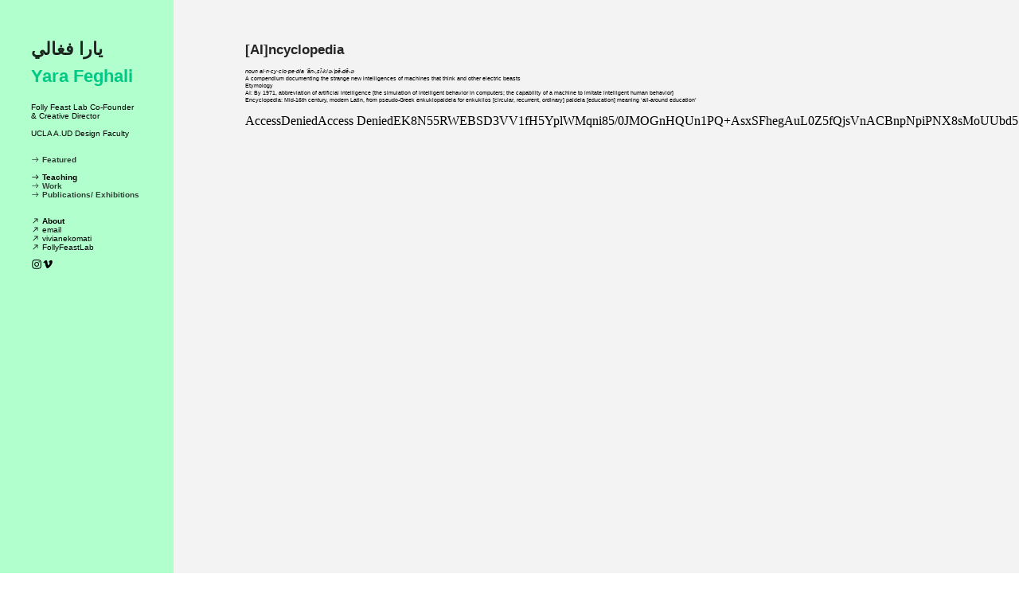

--- FILE ---
content_type: text/html; charset=UTF-8
request_url: https://yarafeghali.com/AI-ncyclopedia-2018-1
body_size: 43980
content:
<!DOCTYPE html>
<!-- 

        Running on cargo.site

-->
<html lang="en" data-predefined-style="true" data-css-presets="true" data-css-preset data-typography-preset>
	<head>
<script>
				var __cargo_context__ = 'live';
				var __cargo_js_ver__ = 'c=2806793921';
				var __cargo_maint__ = false;
				
				
			</script>
					<meta http-equiv="X-UA-Compatible" content="IE=edge,chrome=1">
		<meta http-equiv="Content-Type" content="text/html; charset=utf-8">
		<meta name="viewport" content="initial-scale=1.0, maximum-scale=1.0, user-scalable=no">
		
			<meta name="robots" content="index,follow">
		<title>[AI]ncyclopedia - 2018 — Yara Feghali</title>
		<meta name="description" content="[AI]ncyclopedia noun ai·n·cy·clo·pe·dia ˈān-ˌsī-klə-ˈpē-dē-ə A compendium documenting the strange new intelligences of machines that think and...">
				<meta name="twitter:card" content="summary_large_image">
		<meta name="twitter:title" content="[AI]ncyclopedia - 2018 — Yara Feghali">
		<meta name="twitter:description" content="[AI]ncyclopedia noun ai·n·cy·clo·pe·dia ˈān-ˌsī-klə-ˈpē-dē-ə A compendium documenting the strange new intelligences of machines that think and...">
		<meta name="twitter:image" content="https://freight.cargo.site/w/1200/i/cd4aad8930113b29d28e70058974c4f6510f1bb987c69360b2561053bbd3a620/Reaffirmation.jpg">
		<meta property="og:locale" content="en_US">
		<meta property="og:title" content="[AI]ncyclopedia - 2018 — Yara Feghali">
		<meta property="og:description" content="[AI]ncyclopedia noun ai·n·cy·clo·pe·dia ˈān-ˌsī-klə-ˈpē-dē-ə A compendium documenting the strange new intelligences of machines that think and...">
		<meta property="og:url" content="https://yarafeghali.com/AI-ncyclopedia-2018-1">
		<meta property="og:image" content="https://freight.cargo.site/w/1200/i/cd4aad8930113b29d28e70058974c4f6510f1bb987c69360b2561053bbd3a620/Reaffirmation.jpg">
		<meta property="og:type" content="website">

		<link rel="preconnect" href="https://static.cargo.site" crossorigin>
		<link rel="preconnect" href="https://freight.cargo.site" crossorigin>

		<link rel="preconnect" href="https://fonts.gstatic.com" crossorigin>
		
		<!--<link rel="preload" href="https://static.cargo.site/assets/social/IconFont-Regular-0.9.3.woff2" as="font" type="font/woff" crossorigin>-->

		

		<link href="https://freight.cargo.site/t/original/i/2ccf590aa635455051f63cc2ff0ca6008b0dd1dfa5925778eceecfc0c1f8d941/pink.ico" rel="shortcut icon">
		<link href="https://yarafeghali.com/rss" rel="alternate" type="application/rss+xml" title="Yara Feghali feed">

		<link href="//fonts.googleapis.com/css?family=Karla:200,200italic,300,300italic,400,400italic,500,500italic,600,600italic,700,700italic,800,800italic&c=2806793921&" id="" rel="stylesheet" type="text/css" />
<link href="https://yarafeghali.com/stylesheet?c=2806793921&1697928795" id="member_stylesheet" rel="stylesheet" type="text/css" />
<style id="">@font-face{font-family:Icons;src:url(https://static.cargo.site/assets/social/IconFont-Regular-0.9.3.woff2);unicode-range:U+E000-E15C,U+F0000,U+FE0E}@font-face{font-family:Icons;src:url(https://static.cargo.site/assets/social/IconFont-Regular-0.9.3.woff2);font-weight:240;unicode-range:U+E000-E15C,U+F0000,U+FE0E}@font-face{font-family:Icons;src:url(https://static.cargo.site/assets/social/IconFont-Regular-0.9.3.woff2);unicode-range:U+E000-E15C,U+F0000,U+FE0E;font-weight:400}@font-face{font-family:Icons;src:url(https://static.cargo.site/assets/social/IconFont-Regular-0.9.3.woff2);unicode-range:U+E000-E15C,U+F0000,U+FE0E;font-weight:600}@font-face{font-family:Icons;src:url(https://static.cargo.site/assets/social/IconFont-Regular-0.9.3.woff2);unicode-range:U+E000-E15C,U+F0000,U+FE0E;font-weight:800}@font-face{font-family:Icons;src:url(https://static.cargo.site/assets/social/IconFont-Regular-0.9.3.woff2);unicode-range:U+E000-E15C,U+F0000,U+FE0E;font-style:italic}@font-face{font-family:Icons;src:url(https://static.cargo.site/assets/social/IconFont-Regular-0.9.3.woff2);unicode-range:U+E000-E15C,U+F0000,U+FE0E;font-weight:200;font-style:italic}@font-face{font-family:Icons;src:url(https://static.cargo.site/assets/social/IconFont-Regular-0.9.3.woff2);unicode-range:U+E000-E15C,U+F0000,U+FE0E;font-weight:400;font-style:italic}@font-face{font-family:Icons;src:url(https://static.cargo.site/assets/social/IconFont-Regular-0.9.3.woff2);unicode-range:U+E000-E15C,U+F0000,U+FE0E;font-weight:600;font-style:italic}@font-face{font-family:Icons;src:url(https://static.cargo.site/assets/social/IconFont-Regular-0.9.3.woff2);unicode-range:U+E000-E15C,U+F0000,U+FE0E;font-weight:800;font-style:italic}body.iconfont-loading,body.iconfont-loading *{color:transparent!important}body{-moz-osx-font-smoothing:grayscale;-webkit-font-smoothing:antialiased;-webkit-text-size-adjust:none}body.no-scroll{overflow:hidden}/*!
 * Content
 */.page{word-wrap:break-word}:focus{outline:0}.pointer-events-none{pointer-events:none}.pointer-events-auto{pointer-events:auto}.pointer-events-none .page_content .audio-player,.pointer-events-none .page_content .shop_product,.pointer-events-none .page_content a,.pointer-events-none .page_content audio,.pointer-events-none .page_content button,.pointer-events-none .page_content details,.pointer-events-none .page_content iframe,.pointer-events-none .page_content img,.pointer-events-none .page_content input,.pointer-events-none .page_content video{pointer-events:auto}.pointer-events-none .page_content *>a,.pointer-events-none .page_content>a{position:relative}s *{text-transform:inherit}#toolset{position:fixed;bottom:10px;right:10px;z-index:8}.mobile #toolset,.template_site_inframe #toolset{display:none}#toolset a{display:block;height:24px;width:24px;margin:0;padding:0;text-decoration:none;background:rgba(0,0,0,.2)}#toolset a:hover{background:rgba(0,0,0,.8)}[data-adminview] #toolset a,[data-adminview] #toolset_admin a{background:rgba(0,0,0,.04);pointer-events:none;cursor:default}#toolset_admin a:active{background:rgba(0,0,0,.7)}#toolset_admin a svg>*{transform:scale(1.1) translate(0,-.5px);transform-origin:50% 50%}#toolset_admin a svg{pointer-events:none;width:100%!important;height:auto!important}#following-container{overflow:auto;-webkit-overflow-scrolling:touch}#following-container iframe{height:100%;width:100%;position:absolute;top:0;left:0;right:0;bottom:0}:root{--following-width:-400px;--following-animation-duration:450ms}@keyframes following-open{0%{transform:translateX(0)}100%{transform:translateX(var(--following-width))}}@keyframes following-open-inverse{0%{transform:translateX(0)}100%{transform:translateX(calc(-1 * var(--following-width)))}}@keyframes following-close{0%{transform:translateX(var(--following-width))}100%{transform:translateX(0)}}@keyframes following-close-inverse{0%{transform:translateX(calc(-1 * var(--following-width)))}100%{transform:translateX(0)}}body.animate-left{animation:following-open var(--following-animation-duration);animation-fill-mode:both;animation-timing-function:cubic-bezier(.24,1,.29,1)}#following-container.animate-left{animation:following-close-inverse var(--following-animation-duration);animation-fill-mode:both;animation-timing-function:cubic-bezier(.24,1,.29,1)}#following-container.animate-left #following-frame{animation:following-close var(--following-animation-duration);animation-fill-mode:both;animation-timing-function:cubic-bezier(.24,1,.29,1)}body.animate-right{animation:following-close var(--following-animation-duration);animation-fill-mode:both;animation-timing-function:cubic-bezier(.24,1,.29,1)}#following-container.animate-right{animation:following-open-inverse var(--following-animation-duration);animation-fill-mode:both;animation-timing-function:cubic-bezier(.24,1,.29,1)}#following-container.animate-right #following-frame{animation:following-open var(--following-animation-duration);animation-fill-mode:both;animation-timing-function:cubic-bezier(.24,1,.29,1)}.slick-slider{position:relative;display:block;-moz-box-sizing:border-box;box-sizing:border-box;-webkit-user-select:none;-moz-user-select:none;-ms-user-select:none;user-select:none;-webkit-touch-callout:none;-khtml-user-select:none;-ms-touch-action:pan-y;touch-action:pan-y;-webkit-tap-highlight-color:transparent}.slick-list{position:relative;display:block;overflow:hidden;margin:0;padding:0}.slick-list:focus{outline:0}.slick-list.dragging{cursor:pointer;cursor:hand}.slick-slider .slick-list,.slick-slider .slick-track{transform:translate3d(0,0,0);will-change:transform}.slick-track{position:relative;top:0;left:0;display:block}.slick-track:after,.slick-track:before{display:table;content:'';width:1px;height:1px;margin-top:-1px;margin-left:-1px}.slick-track:after{clear:both}.slick-loading .slick-track{visibility:hidden}.slick-slide{display:none;float:left;height:100%;min-height:1px}[dir=rtl] .slick-slide{float:right}.content .slick-slide img{display:inline-block}.content .slick-slide img:not(.image-zoom){cursor:pointer}.content .scrub .slick-list,.content .scrub .slick-slide img:not(.image-zoom){cursor:ew-resize}body.slideshow-scrub-dragging *{cursor:ew-resize!important}.content .slick-slide img:not([src]),.content .slick-slide img[src='']{width:100%;height:auto}.slick-slide.slick-loading img{display:none}.slick-slide.dragging img{pointer-events:none}.slick-initialized .slick-slide{display:block}.slick-loading .slick-slide{visibility:hidden}.slick-vertical .slick-slide{display:block;height:auto;border:1px solid transparent}.slick-arrow.slick-hidden{display:none}.slick-arrow{position:absolute;z-index:9;width:0;top:0;height:100%;cursor:pointer;will-change:opacity;-webkit-transition:opacity 333ms cubic-bezier(.4,0,.22,1);transition:opacity 333ms cubic-bezier(.4,0,.22,1)}.slick-arrow.hidden{opacity:0}.slick-arrow svg{position:absolute;width:36px;height:36px;top:0;left:0;right:0;bottom:0;margin:auto;transform:translate(.25px,.25px)}.slick-arrow svg.right-arrow{transform:translate(.25px,.25px) scaleX(-1)}.slick-arrow svg:active{opacity:.75}.slick-arrow svg .arrow-shape{fill:none!important;stroke:#fff;stroke-linecap:square}.slick-arrow svg .arrow-outline{fill:none!important;stroke-width:2.5px;stroke:rgba(0,0,0,.6);stroke-linecap:square}.slick-arrow.slick-next{right:0;text-align:right}.slick-next svg,.wallpaper-navigation .slick-next svg{margin-right:10px}.mobile .slick-next svg{margin-right:10px}.slick-arrow.slick-prev{text-align:left}.slick-prev svg,.wallpaper-navigation .slick-prev svg{margin-left:10px}.mobile .slick-prev svg{margin-left:10px}.loading_animation{display:none;vertical-align:middle;z-index:15;line-height:0;pointer-events:none;border-radius:100%}.loading_animation.hidden{display:none}.loading_animation.pulsing{opacity:0;display:inline-block;animation-delay:.1s;-webkit-animation-delay:.1s;-moz-animation-delay:.1s;animation-duration:12s;animation-iteration-count:infinite;animation:fade-pulse-in .5s ease-in-out;-moz-animation:fade-pulse-in .5s ease-in-out;-webkit-animation:fade-pulse-in .5s ease-in-out;-webkit-animation-fill-mode:forwards;-moz-animation-fill-mode:forwards;animation-fill-mode:forwards}.loading_animation.pulsing.no-delay{animation-delay:0s;-webkit-animation-delay:0s;-moz-animation-delay:0s}.loading_animation div{border-radius:100%}.loading_animation div svg{max-width:100%;height:auto}.loading_animation div,.loading_animation div svg{width:20px;height:20px}.loading_animation.full-width svg{width:100%;height:auto}.loading_animation.full-width.big svg{width:100px;height:100px}.loading_animation div svg>*{fill:#ccc}.loading_animation div{-webkit-animation:spin-loading 12s ease-out;-webkit-animation-iteration-count:infinite;-moz-animation:spin-loading 12s ease-out;-moz-animation-iteration-count:infinite;animation:spin-loading 12s ease-out;animation-iteration-count:infinite}.loading_animation.hidden{display:none}[data-backdrop] .loading_animation{position:absolute;top:15px;left:15px;z-index:99}.loading_animation.position-absolute.middle{top:calc(50% - 10px);left:calc(50% - 10px)}.loading_animation.position-absolute.topleft{top:0;left:0}.loading_animation.position-absolute.middleright{top:calc(50% - 10px);right:1rem}.loading_animation.position-absolute.middleleft{top:calc(50% - 10px);left:1rem}.loading_animation.gray div svg>*{fill:#999}.loading_animation.gray-dark div svg>*{fill:#666}.loading_animation.gray-darker div svg>*{fill:#555}.loading_animation.gray-light div svg>*{fill:#ccc}.loading_animation.white div svg>*{fill:rgba(255,255,255,.85)}.loading_animation.blue div svg>*{fill:#698fff}.loading_animation.inline{display:inline-block;margin-bottom:.5ex}.loading_animation.inline.left{margin-right:.5ex}@-webkit-keyframes fade-pulse-in{0%{opacity:0}50%{opacity:.5}100%{opacity:1}}@-moz-keyframes fade-pulse-in{0%{opacity:0}50%{opacity:.5}100%{opacity:1}}@keyframes fade-pulse-in{0%{opacity:0}50%{opacity:.5}100%{opacity:1}}@-webkit-keyframes pulsate{0%{opacity:1}50%{opacity:0}100%{opacity:1}}@-moz-keyframes pulsate{0%{opacity:1}50%{opacity:0}100%{opacity:1}}@keyframes pulsate{0%{opacity:1}50%{opacity:0}100%{opacity:1}}@-webkit-keyframes spin-loading{0%{transform:rotate(0)}9%{transform:rotate(1050deg)}18%{transform:rotate(-1090deg)}20%{transform:rotate(-1080deg)}23%{transform:rotate(-1080deg)}28%{transform:rotate(-1095deg)}29%{transform:rotate(-1065deg)}34%{transform:rotate(-1080deg)}35%{transform:rotate(-1050deg)}40%{transform:rotate(-1065deg)}41%{transform:rotate(-1035deg)}44%{transform:rotate(-1035deg)}47%{transform:rotate(-2160deg)}50%{transform:rotate(-2160deg)}56%{transform:rotate(45deg)}60%{transform:rotate(45deg)}80%{transform:rotate(6120deg)}100%{transform:rotate(0)}}@keyframes spin-loading{0%{transform:rotate(0)}9%{transform:rotate(1050deg)}18%{transform:rotate(-1090deg)}20%{transform:rotate(-1080deg)}23%{transform:rotate(-1080deg)}28%{transform:rotate(-1095deg)}29%{transform:rotate(-1065deg)}34%{transform:rotate(-1080deg)}35%{transform:rotate(-1050deg)}40%{transform:rotate(-1065deg)}41%{transform:rotate(-1035deg)}44%{transform:rotate(-1035deg)}47%{transform:rotate(-2160deg)}50%{transform:rotate(-2160deg)}56%{transform:rotate(45deg)}60%{transform:rotate(45deg)}80%{transform:rotate(6120deg)}100%{transform:rotate(0)}}[grid-row]{align-items:flex-start;box-sizing:border-box;display:-webkit-box;display:-webkit-flex;display:-ms-flexbox;display:flex;-webkit-flex-wrap:wrap;-ms-flex-wrap:wrap;flex-wrap:wrap}[grid-col]{box-sizing:border-box}[grid-row] [grid-col].empty:after{content:"\0000A0";cursor:text}body.mobile[data-adminview=content-editproject] [grid-row] [grid-col].empty:after{display:none}[grid-col=auto]{-webkit-box-flex:1;-webkit-flex:1;-ms-flex:1;flex:1}[grid-col=x12]{width:100%}[grid-col=x11]{width:50%}[grid-col=x10]{width:33.33%}[grid-col=x9]{width:25%}[grid-col=x8]{width:20%}[grid-col=x7]{width:16.666666667%}[grid-col=x6]{width:14.285714286%}[grid-col=x5]{width:12.5%}[grid-col=x4]{width:11.111111111%}[grid-col=x3]{width:10%}[grid-col=x2]{width:9.090909091%}[grid-col=x1]{width:8.333333333%}[grid-col="1"]{width:8.33333%}[grid-col="2"]{width:16.66667%}[grid-col="3"]{width:25%}[grid-col="4"]{width:33.33333%}[grid-col="5"]{width:41.66667%}[grid-col="6"]{width:50%}[grid-col="7"]{width:58.33333%}[grid-col="8"]{width:66.66667%}[grid-col="9"]{width:75%}[grid-col="10"]{width:83.33333%}[grid-col="11"]{width:91.66667%}[grid-col="12"]{width:100%}body.mobile [grid-responsive] [grid-col]{width:100%;-webkit-box-flex:none;-webkit-flex:none;-ms-flex:none;flex:none}[data-ce-host=true][contenteditable=true] [grid-pad]{pointer-events:none}[data-ce-host=true][contenteditable=true] [grid-pad]>*{pointer-events:auto}[grid-pad="0"]{padding:0}[grid-pad="0.25"]{padding:.125rem}[grid-pad="0.5"]{padding:.25rem}[grid-pad="0.75"]{padding:.375rem}[grid-pad="1"]{padding:.5rem}[grid-pad="1.25"]{padding:.625rem}[grid-pad="1.5"]{padding:.75rem}[grid-pad="1.75"]{padding:.875rem}[grid-pad="2"]{padding:1rem}[grid-pad="2.5"]{padding:1.25rem}[grid-pad="3"]{padding:1.5rem}[grid-pad="3.5"]{padding:1.75rem}[grid-pad="4"]{padding:2rem}[grid-pad="5"]{padding:2.5rem}[grid-pad="6"]{padding:3rem}[grid-pad="7"]{padding:3.5rem}[grid-pad="8"]{padding:4rem}[grid-pad="9"]{padding:4.5rem}[grid-pad="10"]{padding:5rem}[grid-gutter="0"]{margin:0}[grid-gutter="0.5"]{margin:-.25rem}[grid-gutter="1"]{margin:-.5rem}[grid-gutter="1.5"]{margin:-.75rem}[grid-gutter="2"]{margin:-1rem}[grid-gutter="2.5"]{margin:-1.25rem}[grid-gutter="3"]{margin:-1.5rem}[grid-gutter="3.5"]{margin:-1.75rem}[grid-gutter="4"]{margin:-2rem}[grid-gutter="5"]{margin:-2.5rem}[grid-gutter="6"]{margin:-3rem}[grid-gutter="7"]{margin:-3.5rem}[grid-gutter="8"]{margin:-4rem}[grid-gutter="10"]{margin:-5rem}[grid-gutter="12"]{margin:-6rem}[grid-gutter="14"]{margin:-7rem}[grid-gutter="16"]{margin:-8rem}[grid-gutter="18"]{margin:-9rem}[grid-gutter="20"]{margin:-10rem}small{max-width:100%;text-decoration:inherit}img:not([src]),img[src='']{outline:1px solid rgba(177,177,177,.4);outline-offset:-1px;content:url([data-uri])}img.image-zoom{cursor:-webkit-zoom-in;cursor:-moz-zoom-in;cursor:zoom-in}#imprimatur{color:#333;font-size:10px;font-family:-apple-system,BlinkMacSystemFont,"Segoe UI",Roboto,Oxygen,Ubuntu,Cantarell,"Open Sans","Helvetica Neue",sans-serif,"Sans Serif",Icons;/*!System*/position:fixed;opacity:.3;right:-28px;bottom:160px;transform:rotate(270deg);-ms-transform:rotate(270deg);-webkit-transform:rotate(270deg);z-index:8;text-transform:uppercase;color:#999;opacity:.5;padding-bottom:2px;text-decoration:none}.mobile #imprimatur{display:none}bodycopy cargo-link a{font-family:-apple-system,BlinkMacSystemFont,"Segoe UI",Roboto,Oxygen,Ubuntu,Cantarell,"Open Sans","Helvetica Neue",sans-serif,"Sans Serif",Icons;/*!System*/font-size:12px;font-style:normal;font-weight:400;transform:rotate(270deg);text-decoration:none;position:fixed!important;right:-27px;bottom:100px;text-decoration:none;letter-spacing:normal;background:0 0;border:0;border-bottom:0;outline:0}/*! PhotoSwipe Default UI CSS by Dmitry Semenov | photoswipe.com | MIT license */.pswp--has_mouse .pswp__button--arrow--left,.pswp--has_mouse .pswp__button--arrow--right,.pswp__ui{visibility:visible}.pswp--minimal--dark .pswp__top-bar,.pswp__button{background:0 0}.pswp,.pswp__bg,.pswp__container,.pswp__img--placeholder,.pswp__zoom-wrap,.quick-view-navigation{-webkit-backface-visibility:hidden}.pswp__button{cursor:pointer;opacity:1;-webkit-appearance:none;transition:opacity .2s;-webkit-box-shadow:none;box-shadow:none}.pswp__button-close>svg{top:10px;right:10px;margin-left:auto}.pswp--touch .quick-view-navigation{display:none}.pswp__ui{-webkit-font-smoothing:auto;opacity:1;z-index:1550}.quick-view-navigation{will-change:opacity;-webkit-transition:opacity 333ms cubic-bezier(.4,0,.22,1);transition:opacity 333ms cubic-bezier(.4,0,.22,1)}.quick-view-navigation .pswp__group .pswp__button{pointer-events:auto}.pswp__button>svg{position:absolute;width:36px;height:36px}.quick-view-navigation .pswp__group:active svg{opacity:.75}.pswp__button svg .shape-shape{fill:#fff}.pswp__button svg .shape-outline{fill:#000}.pswp__button-prev>svg{top:0;bottom:0;left:10px;margin:auto}.pswp__button-next>svg{top:0;bottom:0;right:10px;margin:auto}.quick-view-navigation .pswp__group .pswp__button-prev{position:absolute;left:0;top:0;width:0;height:100%}.quick-view-navigation .pswp__group .pswp__button-next{position:absolute;right:0;top:0;width:0;height:100%}.quick-view-navigation .close-button,.quick-view-navigation .left-arrow,.quick-view-navigation .right-arrow{transform:translate(.25px,.25px)}.quick-view-navigation .right-arrow{transform:translate(.25px,.25px) scaleX(-1)}.pswp__button svg .shape-outline{fill:transparent!important;stroke:#000;stroke-width:2.5px;stroke-linecap:square}.pswp__button svg .shape-shape{fill:transparent!important;stroke:#fff;stroke-width:1.5px;stroke-linecap:square}.pswp__bg,.pswp__scroll-wrap,.pswp__zoom-wrap{width:100%;position:absolute}.quick-view-navigation .pswp__group .pswp__button-close{margin:0}.pswp__container,.pswp__item,.pswp__zoom-wrap{right:0;bottom:0;top:0;position:absolute;left:0}.pswp__ui--hidden .pswp__button{opacity:.001}.pswp__ui--hidden .pswp__button,.pswp__ui--hidden .pswp__button *{pointer-events:none}.pswp .pswp__ui.pswp__ui--displaynone{display:none}.pswp__element--disabled{display:none!important}/*! PhotoSwipe main CSS by Dmitry Semenov | photoswipe.com | MIT license */.pswp{position:fixed;display:none;height:100%;width:100%;top:0;left:0;right:0;bottom:0;margin:auto;-ms-touch-action:none;touch-action:none;z-index:9999999;-webkit-text-size-adjust:100%;line-height:initial;letter-spacing:initial;outline:0}.pswp img{max-width:none}.pswp--zoom-disabled .pswp__img{cursor:default!important}.pswp--animate_opacity{opacity:.001;will-change:opacity;-webkit-transition:opacity 333ms cubic-bezier(.4,0,.22,1);transition:opacity 333ms cubic-bezier(.4,0,.22,1)}.pswp--open{display:block}.pswp--zoom-allowed .pswp__img{cursor:-webkit-zoom-in;cursor:-moz-zoom-in;cursor:zoom-in}.pswp--zoomed-in .pswp__img{cursor:-webkit-grab;cursor:-moz-grab;cursor:grab}.pswp--dragging .pswp__img{cursor:-webkit-grabbing;cursor:-moz-grabbing;cursor:grabbing}.pswp__bg{left:0;top:0;height:100%;opacity:0;transform:translateZ(0);will-change:opacity}.pswp__scroll-wrap{left:0;top:0;height:100%}.pswp__container,.pswp__zoom-wrap{-ms-touch-action:none;touch-action:none}.pswp__container,.pswp__img{-webkit-user-select:none;-moz-user-select:none;-ms-user-select:none;user-select:none;-webkit-tap-highlight-color:transparent;-webkit-touch-callout:none}.pswp__zoom-wrap{-webkit-transform-origin:left top;-ms-transform-origin:left top;transform-origin:left top;-webkit-transition:-webkit-transform 222ms cubic-bezier(.4,0,.22,1);transition:transform 222ms cubic-bezier(.4,0,.22,1)}.pswp__bg{-webkit-transition:opacity 222ms cubic-bezier(.4,0,.22,1);transition:opacity 222ms cubic-bezier(.4,0,.22,1)}.pswp--animated-in .pswp__bg,.pswp--animated-in .pswp__zoom-wrap{-webkit-transition:none;transition:none}.pswp--hide-overflow .pswp__scroll-wrap,.pswp--hide-overflow.pswp{overflow:hidden}.pswp__img{position:absolute;width:auto;height:auto;top:0;left:0}.pswp__img--placeholder--blank{background:#222}.pswp--ie .pswp__img{width:100%!important;height:auto!important;left:0;top:0}.pswp__ui--idle{opacity:0}.pswp__error-msg{position:absolute;left:0;top:50%;width:100%;text-align:center;font-size:14px;line-height:16px;margin-top:-8px;color:#ccc}.pswp__error-msg a{color:#ccc;text-decoration:underline}.pswp__error-msg{font-family:-apple-system,BlinkMacSystemFont,"Segoe UI",Roboto,Oxygen,Ubuntu,Cantarell,"Open Sans","Helvetica Neue",sans-serif}.quick-view.mouse-down .iframe-item{pointer-events:none!important}.quick-view-caption-positioner{pointer-events:none;width:100%;height:100%}.quick-view-caption-wrapper{margin:auto;position:absolute;bottom:0;left:0;right:0}.quick-view-horizontal-align-left .quick-view-caption-wrapper{margin-left:0}.quick-view-horizontal-align-right .quick-view-caption-wrapper{margin-right:0}[data-quick-view-caption]{transition:.1s opacity ease-in-out;position:absolute;bottom:0;left:0;right:0}.quick-view-horizontal-align-left [data-quick-view-caption]{text-align:left}.quick-view-horizontal-align-right [data-quick-view-caption]{text-align:right}.quick-view-caption{transition:.1s opacity ease-in-out}.quick-view-caption>*{display:inline-block}.quick-view-caption *{pointer-events:auto}.quick-view-caption.hidden{opacity:0}.shop_product .dropdown_wrapper{flex:0 0 100%;position:relative}.shop_product select{appearance:none;-moz-appearance:none;-webkit-appearance:none;outline:0;-webkit-font-smoothing:antialiased;-moz-osx-font-smoothing:grayscale;cursor:pointer;border-radius:0;white-space:nowrap;overflow:hidden!important;text-overflow:ellipsis}.shop_product select.dropdown::-ms-expand{display:none}.shop_product a{cursor:pointer;border-bottom:none;text-decoration:none}.shop_product a.out-of-stock{pointer-events:none}body.audio-player-dragging *{cursor:ew-resize!important}.audio-player{display:inline-flex;flex:1 0 calc(100% - 2px);width:calc(100% - 2px)}.audio-player .button{height:100%;flex:0 0 3.3rem;display:flex}.audio-player .separator{left:3.3rem;height:100%}.audio-player .buffer{width:0%;height:100%;transition:left .3s linear,width .3s linear}.audio-player.seeking .buffer{transition:left 0s,width 0s}.audio-player.seeking{user-select:none;-webkit-user-select:none;cursor:ew-resize}.audio-player.seeking *{user-select:none;-webkit-user-select:none;cursor:ew-resize}.audio-player .bar{overflow:hidden;display:flex;justify-content:space-between;align-content:center;flex-grow:1}.audio-player .progress{width:0%;height:100%;transition:width .3s linear}.audio-player.seeking .progress{transition:width 0s}.audio-player .pause,.audio-player .play{cursor:pointer;height:100%}.audio-player .note-icon{margin:auto 0;order:2;flex:0 1 auto}.audio-player .title{white-space:nowrap;overflow:hidden;text-overflow:ellipsis;pointer-events:none;user-select:none;padding:.5rem 0 .5rem 1rem;margin:auto auto auto 0;flex:0 3 auto;min-width:0;width:100%}.audio-player .total-time{flex:0 1 auto;margin:auto 0}.audio-player .current-time,.audio-player .play-text{flex:0 1 auto;margin:auto 0}.audio-player .stream-anim{user-select:none;margin:auto auto auto 0}.audio-player .stream-anim span{display:inline-block}.audio-player .buffer,.audio-player .current-time,.audio-player .note-svg,.audio-player .play-text,.audio-player .separator,.audio-player .total-time{user-select:none;pointer-events:none}.audio-player .buffer,.audio-player .play-text,.audio-player .progress{position:absolute}.audio-player,.audio-player .bar,.audio-player .button,.audio-player .current-time,.audio-player .note-icon,.audio-player .pause,.audio-player .play,.audio-player .total-time{position:relative}body.mobile .audio-player,body.mobile .audio-player *{-webkit-touch-callout:none}#standalone-admin-frame{border:0;width:400px;position:absolute;right:0;top:0;height:100vh;z-index:99}body[standalone-admin=true] #standalone-admin-frame{transform:translate(0,0)}body[standalone-admin=true] .main_container{width:calc(100% - 400px)}body[standalone-admin=false] #standalone-admin-frame{transform:translate(100%,0)}body[standalone-admin=false] .main_container{width:100%}.toggle_standaloneAdmin{position:fixed;top:0;right:400px;height:40px;width:40px;z-index:999;cursor:pointer;background-color:rgba(0,0,0,.4)}.toggle_standaloneAdmin:active{opacity:.7}body[standalone-admin=false] .toggle_standaloneAdmin{right:0}.toggle_standaloneAdmin *{color:#fff;fill:#fff}.toggle_standaloneAdmin svg{padding:6px;width:100%;height:100%;opacity:.85}body[standalone-admin=false] .toggle_standaloneAdmin #close,body[standalone-admin=true] .toggle_standaloneAdmin #backdropsettings{display:none}.toggle_standaloneAdmin>div{width:100%;height:100%}#admin_toggle_button{position:fixed;top:50%;transform:translate(0,-50%);right:400px;height:36px;width:12px;z-index:999;cursor:pointer;background-color:rgba(0,0,0,.09);padding-left:2px;margin-right:5px}#admin_toggle_button .bar{content:'';background:rgba(0,0,0,.09);position:fixed;width:5px;bottom:0;top:0;z-index:10}#admin_toggle_button:active{background:rgba(0,0,0,.065)}#admin_toggle_button *{color:#fff;fill:#fff}#admin_toggle_button svg{padding:0;width:16px;height:36px;margin-left:1px;opacity:1}#admin_toggle_button svg *{fill:#fff;opacity:1}#admin_toggle_button[data-state=closed] .toggle_admin_close{display:none}#admin_toggle_button[data-state=closed],#admin_toggle_button[data-state=closed] .toggle_admin_open{width:20px;cursor:pointer;margin:0}#admin_toggle_button[data-state=closed] svg{margin-left:2px}#admin_toggle_button[data-state=open] .toggle_admin_open{display:none}select,select *{text-rendering:auto!important}b b{font-weight:inherit}*{-webkit-box-sizing:border-box;-moz-box-sizing:border-box;box-sizing:border-box}customhtml>*{position:relative;z-index:10}body,html{min-height:100vh;margin:0;padding:0}html{touch-action:manipulation;position:relative;background-color:#fff}.main_container{min-height:100vh;width:100%;overflow:hidden}.container{display:-webkit-box;display:-webkit-flex;display:-moz-box;display:-ms-flexbox;display:flex;-webkit-flex-wrap:wrap;-moz-flex-wrap:wrap;-ms-flex-wrap:wrap;flex-wrap:wrap;max-width:100%;width:100%;overflow:visible}.container{align-items:flex-start;-webkit-align-items:flex-start}.page{z-index:2}.page ul li>text-limit{display:block}.content,.content_container,.pinned{-webkit-flex:1 0 auto;-moz-flex:1 0 auto;-ms-flex:1 0 auto;flex:1 0 auto;max-width:100%}.content_container{width:100%}.content_container.full_height{min-height:100vh}.page_background{position:absolute;top:0;left:0;width:100%;height:100%}.page_container{position:relative;overflow:visible;width:100%}.backdrop{position:absolute;top:0;z-index:1;width:100%;height:100%;max-height:100vh}.backdrop>div{position:absolute;top:0;left:0;width:100%;height:100%;-webkit-backface-visibility:hidden;backface-visibility:hidden;transform:translate3d(0,0,0);contain:strict}[data-backdrop].backdrop>div[data-overflowing]{max-height:100vh;position:absolute;top:0;left:0}body.mobile [split-responsive]{display:flex;flex-direction:column}body.mobile [split-responsive] .container{width:100%;order:2}body.mobile [split-responsive] .backdrop{position:relative;height:50vh;width:100%;order:1}body.mobile [split-responsive] [data-auxiliary].backdrop{position:absolute;height:50vh;width:100%;order:1}.page{position:relative;z-index:2}img[data-align=left]{float:left}img[data-align=right]{float:right}[data-rotation]{transform-origin:center center}.content .page_content:not([contenteditable=true]) [data-draggable]{pointer-events:auto!important;backface-visibility:hidden}.preserve-3d{-moz-transform-style:preserve-3d;transform-style:preserve-3d}.content .page_content:not([contenteditable=true]) [data-draggable] iframe{pointer-events:none!important}.dragging-active iframe{pointer-events:none!important}.content .page_content:not([contenteditable=true]) [data-draggable]:active{opacity:1}.content .scroll-transition-fade{transition:transform 1s ease-in-out,opacity .8s ease-in-out}.content .scroll-transition-fade.below-viewport{opacity:0;transform:translateY(40px)}.mobile.full_width .page_container:not([split-layout]) .container_width{width:100%}[data-view=pinned_bottom] .bottom_pin_invisibility{visibility:hidden}.pinned{position:relative;width:100%}.pinned .page_container.accommodate:not(.fixed):not(.overlay){z-index:2}.pinned .page_container.overlay{position:absolute;z-index:4}.pinned .page_container.overlay.fixed{position:fixed}.pinned .page_container.overlay.fixed .page{max-height:100vh;-webkit-overflow-scrolling:touch}.pinned .page_container.overlay.fixed .page.allow-scroll{overflow-y:auto;overflow-x:hidden}.pinned .page_container.overlay.fixed .page.allow-scroll{align-items:flex-start;-webkit-align-items:flex-start}.pinned .page_container .page.allow-scroll::-webkit-scrollbar{width:0;background:0 0;display:none}.pinned.pinned_top .page_container.overlay{left:0;top:0}.pinned.pinned_bottom .page_container.overlay{left:0;bottom:0}div[data-container=set]:empty{margin-top:1px}.thumbnails{position:relative;z-index:1}[thumbnails=grid]{align-items:baseline}[thumbnails=justify] .thumbnail{box-sizing:content-box}[thumbnails][data-padding-zero] .thumbnail{margin-bottom:-1px}[thumbnails=montessori] .thumbnail{pointer-events:auto;position:absolute}[thumbnails] .thumbnail>a{display:block;text-decoration:none}[thumbnails=montessori]{height:0}[thumbnails][data-resizing],[thumbnails][data-resizing] *{cursor:nwse-resize}[thumbnails] .thumbnail .resize-handle{cursor:nwse-resize;width:26px;height:26px;padding:5px;position:absolute;opacity:.75;right:-1px;bottom:-1px;z-index:100}[thumbnails][data-resizing] .resize-handle{display:none}[thumbnails] .thumbnail .resize-handle svg{position:absolute;top:0;left:0}[thumbnails] .thumbnail .resize-handle:hover{opacity:1}[data-can-move].thumbnail .resize-handle svg .resize_path_outline{fill:#fff}[data-can-move].thumbnail .resize-handle svg .resize_path{fill:#000}[thumbnails=montessori] .thumbnail_sizer{height:0;width:100%;position:relative;padding-bottom:100%;pointer-events:none}[thumbnails] .thumbnail img{display:block;min-height:3px;margin-bottom:0}[thumbnails] .thumbnail img:not([src]),img[src=""]{margin:0!important;width:100%;min-height:3px;height:100%!important;position:absolute}[aspect-ratio="1x1"].thumb_image{height:0;padding-bottom:100%;overflow:hidden}[aspect-ratio="4x3"].thumb_image{height:0;padding-bottom:75%;overflow:hidden}[aspect-ratio="16x9"].thumb_image{height:0;padding-bottom:56.25%;overflow:hidden}[thumbnails] .thumb_image{width:100%;position:relative}[thumbnails][thumbnail-vertical-align=top]{align-items:flex-start}[thumbnails][thumbnail-vertical-align=middle]{align-items:center}[thumbnails][thumbnail-vertical-align=bottom]{align-items:baseline}[thumbnails][thumbnail-horizontal-align=left]{justify-content:flex-start}[thumbnails][thumbnail-horizontal-align=middle]{justify-content:center}[thumbnails][thumbnail-horizontal-align=right]{justify-content:flex-end}.thumb_image.default_image>svg{position:absolute;top:0;left:0;bottom:0;right:0;width:100%;height:100%}.thumb_image.default_image{outline:1px solid #ccc;outline-offset:-1px;position:relative}.mobile.full_width [data-view=Thumbnail] .thumbnails_width{width:100%}.content [data-draggable] a:active,.content [data-draggable] img:active{opacity:initial}.content .draggable-dragging{opacity:initial}[data-draggable].draggable_visible{visibility:visible}[data-draggable].draggable_hidden{visibility:hidden}.gallery_card [data-draggable],.marquee [data-draggable]{visibility:inherit}[data-draggable]{visibility:visible;background-color:rgba(0,0,0,.003)}#site_menu_panel_container .image-gallery:not(.initialized){height:0;padding-bottom:100%;min-height:initial}.image-gallery:not(.initialized){min-height:100vh;visibility:hidden;width:100%}.image-gallery .gallery_card img{display:block;width:100%;height:auto}.image-gallery .gallery_card{transform-origin:center}.image-gallery .gallery_card.dragging{opacity:.1;transform:initial!important}.image-gallery:not([image-gallery=slideshow]) .gallery_card iframe:only-child,.image-gallery:not([image-gallery=slideshow]) .gallery_card video:only-child{width:100%;height:100%;top:0;left:0;position:absolute}.image-gallery[image-gallery=slideshow] .gallery_card video[muted][autoplay]:not([controls]),.image-gallery[image-gallery=slideshow] .gallery_card video[muted][data-autoplay]:not([controls]){pointer-events:none}.image-gallery [image-gallery-pad="0"] video:only-child{object-fit:cover;height:calc(100% + 1px)}div.image-gallery>a,div.image-gallery>iframe,div.image-gallery>img,div.image-gallery>video{display:none}[image-gallery-row]{align-items:flex-start;box-sizing:border-box;display:-webkit-box;display:-webkit-flex;display:-ms-flexbox;display:flex;-webkit-flex-wrap:wrap;-ms-flex-wrap:wrap;flex-wrap:wrap}.image-gallery .gallery_card_image{width:100%;position:relative}[data-predefined-style=true] .image-gallery a.gallery_card{display:block;border:none}[image-gallery-col]{box-sizing:border-box}[image-gallery-col=x12]{width:100%}[image-gallery-col=x11]{width:50%}[image-gallery-col=x10]{width:33.33%}[image-gallery-col=x9]{width:25%}[image-gallery-col=x8]{width:20%}[image-gallery-col=x7]{width:16.666666667%}[image-gallery-col=x6]{width:14.285714286%}[image-gallery-col=x5]{width:12.5%}[image-gallery-col=x4]{width:11.111111111%}[image-gallery-col=x3]{width:10%}[image-gallery-col=x2]{width:9.090909091%}[image-gallery-col=x1]{width:8.333333333%}.content .page_content [image-gallery-pad].image-gallery{pointer-events:none}.content .page_content [image-gallery-pad].image-gallery .gallery_card_image>*,.content .page_content [image-gallery-pad].image-gallery .gallery_image_caption{pointer-events:auto}.content .page_content [image-gallery-pad="0"]{padding:0}.content .page_content [image-gallery-pad="0.25"]{padding:.125rem}.content .page_content [image-gallery-pad="0.5"]{padding:.25rem}.content .page_content [image-gallery-pad="0.75"]{padding:.375rem}.content .page_content [image-gallery-pad="1"]{padding:.5rem}.content .page_content [image-gallery-pad="1.25"]{padding:.625rem}.content .page_content [image-gallery-pad="1.5"]{padding:.75rem}.content .page_content [image-gallery-pad="1.75"]{padding:.875rem}.content .page_content [image-gallery-pad="2"]{padding:1rem}.content .page_content [image-gallery-pad="2.5"]{padding:1.25rem}.content .page_content [image-gallery-pad="3"]{padding:1.5rem}.content .page_content [image-gallery-pad="3.5"]{padding:1.75rem}.content .page_content [image-gallery-pad="4"]{padding:2rem}.content .page_content [image-gallery-pad="5"]{padding:2.5rem}.content .page_content [image-gallery-pad="6"]{padding:3rem}.content .page_content [image-gallery-pad="7"]{padding:3.5rem}.content .page_content [image-gallery-pad="8"]{padding:4rem}.content .page_content [image-gallery-pad="9"]{padding:4.5rem}.content .page_content [image-gallery-pad="10"]{padding:5rem}.content .page_content [image-gallery-gutter="0"]{margin:0}.content .page_content [image-gallery-gutter="0.5"]{margin:-.25rem}.content .page_content [image-gallery-gutter="1"]{margin:-.5rem}.content .page_content [image-gallery-gutter="1.5"]{margin:-.75rem}.content .page_content [image-gallery-gutter="2"]{margin:-1rem}.content .page_content [image-gallery-gutter="2.5"]{margin:-1.25rem}.content .page_content [image-gallery-gutter="3"]{margin:-1.5rem}.content .page_content [image-gallery-gutter="3.5"]{margin:-1.75rem}.content .page_content [image-gallery-gutter="4"]{margin:-2rem}.content .page_content [image-gallery-gutter="5"]{margin:-2.5rem}.content .page_content [image-gallery-gutter="6"]{margin:-3rem}.content .page_content [image-gallery-gutter="7"]{margin:-3.5rem}.content .page_content [image-gallery-gutter="8"]{margin:-4rem}.content .page_content [image-gallery-gutter="10"]{margin:-5rem}.content .page_content [image-gallery-gutter="12"]{margin:-6rem}.content .page_content [image-gallery-gutter="14"]{margin:-7rem}.content .page_content [image-gallery-gutter="16"]{margin:-8rem}.content .page_content [image-gallery-gutter="18"]{margin:-9rem}.content .page_content [image-gallery-gutter="20"]{margin:-10rem}[image-gallery=slideshow]:not(.initialized)>*{min-height:1px;opacity:0;min-width:100%}[image-gallery=slideshow][data-constrained-by=height] [image-gallery-vertical-align].slick-track{align-items:flex-start}[image-gallery=slideshow] img.image-zoom:active{opacity:initial}[image-gallery=slideshow].slick-initialized .gallery_card{pointer-events:none}[image-gallery=slideshow].slick-initialized .gallery_card.slick-current{pointer-events:auto}[image-gallery=slideshow] .gallery_card:not(.has_caption){line-height:0}.content .page_content [image-gallery=slideshow].image-gallery>*{pointer-events:auto}.content [image-gallery=slideshow].image-gallery.slick-initialized .gallery_card{overflow:hidden;margin:0;display:flex;flex-flow:row wrap;flex-shrink:0}.content [image-gallery=slideshow].image-gallery.slick-initialized .gallery_card.slick-current{overflow:visible}[image-gallery=slideshow] .gallery_image_caption{opacity:1;transition:opacity .3s;-webkit-transition:opacity .3s;width:100%;margin-left:auto;margin-right:auto;clear:both}[image-gallery-horizontal-align=left] .gallery_image_caption{text-align:left}[image-gallery-horizontal-align=middle] .gallery_image_caption{text-align:center}[image-gallery-horizontal-align=right] .gallery_image_caption{text-align:right}[image-gallery=slideshow][data-slideshow-in-transition] .gallery_image_caption{opacity:0;transition:opacity .3s;-webkit-transition:opacity .3s}[image-gallery=slideshow] .gallery_card_image{width:initial;margin:0;display:inline-block}[image-gallery=slideshow] .gallery_card img{margin:0;display:block}[image-gallery=slideshow][data-exploded]{align-items:flex-start;box-sizing:border-box;display:-webkit-box;display:-webkit-flex;display:-ms-flexbox;display:flex;-webkit-flex-wrap:wrap;-ms-flex-wrap:wrap;flex-wrap:wrap;justify-content:flex-start;align-content:flex-start}[image-gallery=slideshow][data-exploded] .gallery_card{padding:1rem;width:16.666%}[image-gallery=slideshow][data-exploded] .gallery_card_image{height:0;display:block;width:100%}[image-gallery=grid]{align-items:baseline}[image-gallery=grid] .gallery_card.has_caption .gallery_card_image{display:block}[image-gallery=grid] [image-gallery-pad="0"].gallery_card{margin-bottom:-1px}[image-gallery=grid] .gallery_card img{margin:0}[image-gallery=columns] .gallery_card img{margin:0}[image-gallery=justify]{align-items:flex-start}[image-gallery=justify] .gallery_card img{margin:0}[image-gallery=montessori][image-gallery-row]{display:block}[image-gallery=montessori] a.gallery_card,[image-gallery=montessori] div.gallery_card{position:absolute;pointer-events:auto}[image-gallery=montessori][data-can-move] .gallery_card,[image-gallery=montessori][data-can-move] .gallery_card .gallery_card_image,[image-gallery=montessori][data-can-move] .gallery_card .gallery_card_image>*{cursor:move}[image-gallery=montessori]{position:relative;height:0}[image-gallery=freeform] .gallery_card{position:relative}[image-gallery=freeform] [image-gallery-pad="0"].gallery_card{margin-bottom:-1px}[image-gallery-vertical-align]{display:flex;flex-flow:row wrap}[image-gallery-vertical-align].slick-track{display:flex;flex-flow:row nowrap}.image-gallery .slick-list{margin-bottom:-.3px}[image-gallery-vertical-align=top]{align-content:flex-start;align-items:flex-start}[image-gallery-vertical-align=middle]{align-items:center;align-content:center}[image-gallery-vertical-align=bottom]{align-content:flex-end;align-items:flex-end}[image-gallery-horizontal-align=left]{justify-content:flex-start}[image-gallery-horizontal-align=middle]{justify-content:center}[image-gallery-horizontal-align=right]{justify-content:flex-end}.image-gallery[data-resizing],.image-gallery[data-resizing] *{cursor:nwse-resize!important}.image-gallery .gallery_card .resize-handle,.image-gallery .gallery_card .resize-handle *{cursor:nwse-resize!important}.image-gallery .gallery_card .resize-handle{width:26px;height:26px;padding:5px;position:absolute;opacity:.75;right:-1px;bottom:-1px;z-index:10}.image-gallery[data-resizing] .resize-handle{display:none}.image-gallery .gallery_card .resize-handle svg{cursor:nwse-resize!important;position:absolute;top:0;left:0}.image-gallery .gallery_card .resize-handle:hover{opacity:1}[data-can-move].gallery_card .resize-handle svg .resize_path_outline{fill:#fff}[data-can-move].gallery_card .resize-handle svg .resize_path{fill:#000}[image-gallery=montessori] .thumbnail_sizer{height:0;width:100%;position:relative;padding-bottom:100%;pointer-events:none}#site_menu_button{display:block;text-decoration:none;pointer-events:auto;z-index:9;vertical-align:top;cursor:pointer;box-sizing:content-box;font-family:Icons}#site_menu_button.custom_icon{padding:0;line-height:0}#site_menu_button.custom_icon img{width:100%;height:auto}#site_menu_wrapper.disabled #site_menu_button{display:none}#site_menu_wrapper.mobile_only #site_menu_button{display:none}body.mobile #site_menu_wrapper.mobile_only:not(.disabled) #site_menu_button:not(.active){display:block}#site_menu_panel_container[data-type=cargo_menu] #site_menu_panel{display:block;position:fixed;top:0;right:0;bottom:0;left:0;z-index:10;cursor:default}.site_menu{pointer-events:auto;position:absolute;z-index:11;top:0;bottom:0;line-height:0;max-width:400px;min-width:300px;font-size:20px;text-align:left;background:rgba(20,20,20,.95);padding:20px 30px 90px 30px;overflow-y:auto;overflow-x:hidden;display:-webkit-box;display:-webkit-flex;display:-ms-flexbox;display:flex;-webkit-box-orient:vertical;-webkit-box-direction:normal;-webkit-flex-direction:column;-ms-flex-direction:column;flex-direction:column;-webkit-box-pack:start;-webkit-justify-content:flex-start;-ms-flex-pack:start;justify-content:flex-start}body.mobile #site_menu_wrapper .site_menu{-webkit-overflow-scrolling:touch;min-width:auto;max-width:100%;width:100%;padding:20px}#site_menu_wrapper[data-sitemenu-position=bottom-left] #site_menu,#site_menu_wrapper[data-sitemenu-position=top-left] #site_menu{left:0}#site_menu_wrapper[data-sitemenu-position=bottom-right] #site_menu,#site_menu_wrapper[data-sitemenu-position=top-right] #site_menu{right:0}#site_menu_wrapper[data-type=page] .site_menu{right:0;left:0;width:100%;padding:0;margin:0;background:0 0}.site_menu_wrapper.open .site_menu{display:block}.site_menu div{display:block}.site_menu a{text-decoration:none;display:inline-block;color:rgba(255,255,255,.75);max-width:100%;overflow:hidden;white-space:nowrap;text-overflow:ellipsis;line-height:1.4}.site_menu div a.active{color:rgba(255,255,255,.4)}.site_menu div.set-link>a{font-weight:700}.site_menu div.hidden{display:none}.site_menu .close{display:block;position:absolute;top:0;right:10px;font-size:60px;line-height:50px;font-weight:200;color:rgba(255,255,255,.4);cursor:pointer;user-select:none}#site_menu_panel_container .page_container{position:relative;overflow:hidden;background:0 0;z-index:2}#site_menu_panel_container .site_menu_page_wrapper{position:fixed;top:0;left:0;overflow-y:auto;-webkit-overflow-scrolling:touch;height:100%;width:100%;z-index:100}#site_menu_panel_container .site_menu_page_wrapper .backdrop{pointer-events:none}#site_menu_panel_container #site_menu_page_overlay{position:fixed;top:0;right:0;bottom:0;left:0;cursor:default;z-index:1}#shop_button{display:block;text-decoration:none;pointer-events:auto;z-index:9;vertical-align:top;cursor:pointer;box-sizing:content-box;font-family:Icons}#shop_button.custom_icon{padding:0;line-height:0}#shop_button.custom_icon img{width:100%;height:auto}#shop_button.disabled{display:none}.loading[data-loading]{display:none;position:fixed;bottom:8px;left:8px;z-index:100}.new_site_button_wrapper{font-size:1.8rem;font-weight:400;color:rgba(0,0,0,.85);font-family:-apple-system,BlinkMacSystemFont,'Segoe UI',Roboto,Oxygen,Ubuntu,Cantarell,'Open Sans','Helvetica Neue',sans-serif,'Sans Serif',Icons;font-style:normal;line-height:1.4;color:#fff;position:fixed;bottom:0;right:0;z-index:999}body.template_site #toolset{display:none!important}body.mobile .new_site_button{display:none}.new_site_button{display:flex;height:44px;cursor:pointer}.new_site_button .plus{width:44px;height:100%}.new_site_button .plus svg{width:100%;height:100%}.new_site_button .plus svg line{stroke:#000;stroke-width:2px}.new_site_button .plus:after,.new_site_button .plus:before{content:'';width:30px;height:2px}.new_site_button .text{background:#0fce83;display:none;padding:7.5px 15px 7.5px 15px;height:100%;font-size:20px;color:#222}.new_site_button:active{opacity:.8}.new_site_button.show_full .text{display:block}.new_site_button.show_full .plus{display:none}html:not(.admin-wrapper) .template_site #confirm_modal [data-progress] .progress-indicator:after{content:'Generating Site...';padding:7.5px 15px;right:-200px;color:#000}bodycopy svg.marker-overlay,bodycopy svg.marker-overlay *{transform-origin:0 0;-webkit-transform-origin:0 0;box-sizing:initial}bodycopy svg#svgroot{box-sizing:initial}bodycopy svg.marker-overlay{padding:inherit;position:absolute;left:0;top:0;width:100%;height:100%;min-height:1px;overflow:visible;pointer-events:none;z-index:999}bodycopy svg.marker-overlay *{pointer-events:initial}bodycopy svg.marker-overlay text{letter-spacing:initial}bodycopy svg.marker-overlay a{cursor:pointer}.marquee:not(.torn-down){overflow:hidden;width:100%;position:relative;padding-bottom:.25em;padding-top:.25em;margin-bottom:-.25em;margin-top:-.25em;contain:layout}.marquee .marquee_contents{will-change:transform;display:flex;flex-direction:column}.marquee[behavior][direction].torn-down{white-space:normal}.marquee[behavior=bounce] .marquee_contents{display:block;float:left;clear:both}.marquee[behavior=bounce] .marquee_inner{display:block}.marquee[behavior=bounce][direction=vertical] .marquee_contents{width:100%}.marquee[behavior=bounce][direction=diagonal] .marquee_inner:last-child,.marquee[behavior=bounce][direction=vertical] .marquee_inner:last-child{position:relative;visibility:hidden}.marquee[behavior=bounce][direction=horizontal],.marquee[behavior=scroll][direction=horizontal]{white-space:pre}.marquee[behavior=scroll][direction=horizontal] .marquee_contents{display:inline-flex;white-space:nowrap;min-width:100%}.marquee[behavior=scroll][direction=horizontal] .marquee_inner{min-width:100%}.marquee[behavior=scroll] .marquee_inner:first-child{will-change:transform;position:absolute;width:100%;top:0;left:0}.cycle{display:none}</style>
<script type="text/json" data-set="defaults" >{"current_offset":0,"current_page":1,"cargo_url":"yarafeghali","is_domain":true,"is_mobile":false,"is_tablet":false,"is_phone":false,"api_path":"https:\/\/yarafeghali.com\/_api","is_editor":false,"is_template":false,"is_direct_link":true,"direct_link_pid":24193702}</script>
<script type="text/json" data-set="DisplayOptions" >{"user_id":357710,"pagination_count":24,"title_in_project":true,"disable_project_scroll":false,"learning_cargo_seen":true,"resource_url":null,"total_projects":0,"use_sets":null,"sets_are_clickable":null,"set_links_position":null,"sticky_pages":null,"slideshow_responsive":false,"slideshow_thumbnails_header":true,"layout_options":{"content_position":"right_cover","content_width":"70","content_margin":"5","main_margin":"7.6","text_alignment":"text_left","vertical_position":"vertical_top","bgcolor":"rgba(238, 238, 238, 0.67)","WebFontConfig":{"google":{"families":{"Karla":{"variants":["200","200italic","300","300italic","400","400italic","500","500italic","600","600italic","700","700italic","800","800italic"]}}},"system":{"families":{"Helvetica Neue":{"variants":["n4","i4","n7","i7"]},"-apple-system":{"variants":["n4"]}}}},"links_orientation":"links_horizontal","viewport_size":"phone","mobile_zoom":"19","mobile_view":"desktop","mobile_padding":"-8.6","mobile_formatting":false,"width_unit":"rem","text_width":"66","is_feed":false,"limit_vertical_images":false,"image_zoom":true,"mobile_images_full_width":true,"responsive_columns":"1","responsive_thumbnails_padding":"0.7","enable_sitemenu":false,"sitemenu_mobileonly":false,"menu_position":"top-left","sitemenu_option":"cargo_menu","responsive_row_height":"75","advanced_padding_enabled":false,"main_margin_top":"7.6","main_margin_right":"7.6","main_margin_bottom":"7.6","main_margin_left":"7.6","mobile_pages_full_width":true,"scroll_transition":true,"image_full_zoom":false,"quick_view_height":"100","quick_view_width":"100","quick_view_alignment":"quick_view_center_center","advanced_quick_view_padding_enabled":false,"quick_view_padding":"2.5","quick_view_padding_top":"2.5","quick_view_padding_bottom":"2.5","quick_view_padding_left":"2.5","quick_view_padding_right":"2.5","quick_content_alignment":"quick_content_center_center","close_quick_view_on_scroll":true,"show_quick_view_ui":true,"quick_view_bgcolor":"","quick_view_caption":false},"element_sort":{"no-group":[{"name":"Navigation","isActive":true},{"name":"Header Text","isActive":true},{"name":"Content","isActive":true},{"name":"Header Image","isActive":false}]},"site_menu_options":{"display_type":"cargo_menu","enable":true,"mobile_only":true,"position":"top-right","single_page_id":null,"icon":"\ue133","show_homepage":false,"single_page_url":"Menu","custom_icon":false},"ecommerce_options":{"enable_ecommerce_button":false,"shop_button_position":"top-right","shop_icon":"text","custom_icon":false,"shop_icon_text":"Cart &lt;(#)&gt;","enable_geofencing":false,"enabled_countries":["AF","AX","AL","DZ","AS","AD","AO","AI","AQ","AG","AR","AM","AW","AU","AT","AZ","BS","BH","BD","BB","BY","BE","BZ","BJ","BM","BT","BO","BQ","BA","BW","BV","BR","IO","BN","BG","BF","BI","KH","CM","CA","CV","KY","CF","TD","CL","CN","CX","CC","CO","KM","CG","CD","CK","CR","CI","HR","CU","CW","CY","CZ","DK","DJ","DM","DO","EC","EG","SV","GQ","ER","EE","ET","FK","FO","FJ","FI","FR","GF","PF","TF","GA","GM","GE","DE","GH","GI","GR","GL","GD","GP","GU","GT","GG","GN","GW","GY","HT","HM","VA","HN","HK","HU","IS","IN","ID","IR","IQ","IE","IM","IL","IT","JM","JP","JE","JO","KZ","KE","KI","KP","KR","KW","KG","LA","LV","LB","LS","LR","LY","LI","LT","LU","MO","MK","MG","MW","MY","MV","ML","MT","MH","MQ","MR","MU","YT","MX","FM","MD","MC","MN","ME","MS","MA","MZ","MM","NA","NR","NP","NL","NC","NZ","NI","NE","NG","NU","NF","MP","NO","OM","PK","PW","PS","PA","PG","PY","PE","PH","PN","PL","PT","PR","QA","RE","RO","RU","RW","BL","SH","KN","LC","MF","PM","VC","WS","SM","ST","SA","SN","RS","SC","SL","SG","SX","SK","SI","SB","SO","ZA","GS","SS","ES","LK","SD","SR","SJ","SZ","SE","CH","SY","TW","TJ","TZ","TH","TL","TG","TK","TO","TT","TN","TR","TM","TC","TV","UG","UA","AE","GB","US","UM","UY","UZ","VU","VE","VN","VG","VI","WF","EH","YE","ZM","ZW"],"icon":""},"analytics_disabled":false}</script>
<script type="text/json" data-set="Site" >{"id":"357710","direct_link":"https:\/\/yarafeghali.com","display_url":"yarafeghali.com","site_url":"yarafeghali","account_shop_id":null,"has_ecommerce":false,"has_shop":false,"ecommerce_key_public":null,"cargo_spark_button":false,"following_url":null,"website_title":"Yara Feghali","meta_tags":"","meta_description":"","meta_head":"","homepage_id":"6573003","css_url":"https:\/\/yarafeghali.com\/stylesheet","rss_url":"https:\/\/yarafeghali.com\/rss","js_url":"\/_jsapps\/design\/design.js","favicon_url":"https:\/\/freight.cargo.site\/t\/original\/i\/2ccf590aa635455051f63cc2ff0ca6008b0dd1dfa5925778eceecfc0c1f8d941\/pink.ico","home_url":"https:\/\/cargo.site","auth_url":"https:\/\/cargo.site","profile_url":"https:\/\/freight.cargo.site\/w\/600\/h\/600\/c\/546\/0\/2187\/2187\/i\/5de2eb0fe27e36b797e0814dede186b4d1f36a8fca8da969929332c96a0e7f8b\/jacob-repko-64432-unsplash.jpg","profile_width":600,"profile_height":600,"social_image_url":null,"social_width":600,"social_height":600,"social_description":"Cargo","social_has_image":false,"social_has_description":false,"site_menu_icon":null,"site_menu_has_image":false,"custom_html":"<customhtml><!-- Global site tag (gtag.js) - Google Analytics -->\n<script async src=\"https:\/\/www.googletagmanager.com\/gtag\/js?id=UA-155987257-1\"><\/script>\n<script>\n  window.dataLayer = window.dataLayer || [];\n  function gtag(){dataLayer.push(arguments);}\n  gtag('js', new Date());\n\n  gtag('config', 'UA-155987257-1');\n<\/script>\n<\/customhtml>","filter":null,"is_editor":false,"use_hi_res":false,"hiq":null,"progenitor_site":"softsect","files":{"ESUbJcgyIk.gif":"https:\/\/files.cargocollective.com\/c357710\/ESUbJcgyIk.gif?1632647238","A455VR3tzW.gif":"https:\/\/files.cargocollective.com\/c357710\/A455VR3tzW.gif?1632647214"},"resource_url":"yarafeghali.com\/_api\/v0\/site\/357710"}</script>
<script type="text/json" data-set="ScaffoldingData" >{"id":0,"title":"Yara Feghali","project_url":0,"set_id":0,"is_homepage":false,"pin":false,"is_set":true,"in_nav":false,"stack":false,"sort":0,"index":0,"page_count":5,"pin_position":null,"thumbnail_options":null,"pages":[{"id":6573011,"site_id":357710,"project_url":"Index","direct_link":"https:\/\/yarafeghali.com\/Index","type":"page","title":"Index","title_no_html":"Index","tags":"","display":false,"pin":true,"pin_options":{"position":"bottom","overlay":true,"fixed":true,"exclude_mobile":true,"accommodate":false},"in_nav":false,"is_homepage":false,"backdrop_enabled":false,"is_set":false,"stack":false,"excerpt":"\u064a\u0627\u0631\u0627 \u0641\u063a\u0627\u0644\u064a\n\n\nYara Feghali\n\n\n\n\nFolly Feast Lab\n\nCo-Founder & Creative Director \u00a0\n\n\n\n\nUCLA A.UD \n\nDesign Faculty\u00a0\n\n\n\n\n\n\ue04b\ufe0e\ufe0e\ufe0e...","content":"<br>\n\n<h2><b>\u064a\u0627\u0631\u0627 \u0641\u063a\u0627\u0644\u064a<\/b>\n<\/h2>\n<br><h2><b><a href=\"Home\" rel=\"history\">Yara Feghali<\/a><\/b><\/h2><span style=\"color: #000;\"><b><\/b><\/span><br><br>\n<span style=\"color: #000;\">\n\nFolly Feast Lab\n\nCo-Founder &amp; Creative Director &nbsp;<br><br>\n\n\nUCLA A.UD \n\nDesign Faculty&nbsp;<\/span><br>\n<span style=\"color: #000;\"><br><\/span><br>\n\n<b><span style=\"color: #000;\"><span style=\"color: #000;\"><a href=\"Featured\" rel=\"history\">\ue04b\ufe0e\ufe0e\ufe0e Featured<\/a><\/span><\/span><\/b><br>\n<br>\n\n\n\n<span style=\"color: #000;\"><span style=\"color: #000;\"><span style=\"color: #000;\"><span style=\"color: #000;\"><span style=\"color: #000;\"><b><a href=\"Teaching\" rel=\"history\"><span style=\"color: #000;\"><span style=\"color: #000;\">\n\n\ue04b\ufe0e\ufe0e\ufe0e\n\nTeaching<\/span><\/span><\/a><\/b><br>\n\n<b><a href=\"Works\" rel=\"history\">\ue04b\ufe0e\ufe0e\ufe0e Work<\/a><\/b><\/span><\/span><\/span><\/span><\/span><br>\n\n<span style=\"color: #000;\"><span style=\"color: #000;\"><b>\n\n<a href=\"Publications-Exhibitions\" rel=\"history\">\ue04b\ufe0e\ufe0e\ufe0e\n\nPublications\/ Exhibitions<\/a><\/b><\/span><\/span><br>\n\n\n<span style=\"color: #000;\"><\/span>\n\n\n\n<br>\n<br>\n<a href=\"About\" rel=\"history\"><b><span style=\"color: #000;\"><span style=\"color: #000;\"><span style=\"color: #000;\"><span style=\"color: #000;\"><span style=\"color: #000;\"><span style=\"color: #000;\"><span style=\"color: #000;\"><span style=\"color: #000;\"><span style=\"color: #000;\"><span style=\"color: #000;\"><span style=\"color: #000;\"><span style=\"color: #000;\"><span style=\"color: #000;\"><span style=\"color: #000;\"><span style=\"color: #000;\"><span style=\"color: #000;\"><span style=\"color: #000;\"><span style=\"color: #000;\"><span style=\"color: #000;\">\n\n\ue04e\ufe0e\n\nAbout<\/span><\/span><\/span><\/span><\/span><\/span><\/span><\/span><\/span><\/span><\/span><\/span><\/span><\/span><\/span><\/span><\/span><\/span><\/span><\/b>\n<\/a><br>\n<span style=\"color: #000;\"><span style=\"color: #000;\">\n\n<a href=\"contact-form\" rel=\"history\"><span style=\"color: #000;\"><span style=\"color: #000;\"><span style=\"color: #000;\">\n\n\ue04e\ufe0e\n\nemail<\/span><\/span><\/span><br>\n<span style=\"color: #000;\"><\/span>\n\n\n<span style=\"color: #000;\">\n\n\ue04e\ufe0e\n\n<\/span><\/a><span style=\"color: #000;\"><a href=\"http:\/\/www.vivianekomati.com\"><span style=\"color: #000;\">vivianekomati<\/span><\/a><\/span><br>\n<a href=\"http:\/\/www.follyfeastlab.com\"><span style=\"color: #000;\">\n\n\ue04e\ufe0e\n\nFollyFeastLab<\/span><\/a><br><\/span><\/span><br>\n<span style=\"color: rgb(0, 0, 0);\"><a href=\"https:\/\/www.instagram.com\/feghali.yara\/\" target=\"_blank\" class=\"icon-link\"><span style=\"color: #000;\">\ue025\ufe0e<\/span><\/a><a href=\"https:\/\/vimeo.com\/yarafeghali\" target=\"_blank\" class=\"icon-link\"><span style=\"color: #000;\">\ue021\ufe0e<\/span><\/a><\/span>","content_no_html":"\n\n\u064a\u0627\u0631\u0627 \u0641\u063a\u0627\u0644\u064a\n\nYara Feghali\n\n\nFolly Feast Lab\n\nCo-Founder &amp; Creative Director &nbsp;\n\n\nUCLA A.UD \n\nDesign Faculty&nbsp;\n\n\n\ue04b\ufe0e\ufe0e\ufe0e Featured\n\n\n\n\n\n\n\ue04b\ufe0e\ufe0e\ufe0e\n\nTeaching\n\n\ue04b\ufe0e\ufe0e\ufe0e Work\n\n\n\n\ue04b\ufe0e\ufe0e\ufe0e\n\nPublications\/ Exhibitions\n\n\n\n\n\n\n\n\n\n\n\ue04e\ufe0e\n\nAbout\n\n\n\n\n\n\ue04e\ufe0e\n\nemail\n\n\n\n\n\n\ue04e\ufe0e\n\nvivianekomati\n\n\n\ue04e\ufe0e\n\nFollyFeastLab\n\ue025\ufe0e\ue021\ufe0e","content_partial_html":"<br>\n\n<h2><b>\u064a\u0627\u0631\u0627 \u0641\u063a\u0627\u0644\u064a<\/b>\n<\/h2>\n<br><h2><b><a href=\"Home\" rel=\"history\">Yara Feghali<\/a><\/b><\/h2><span style=\"color: #000;\"><b><\/b><\/span><br><br>\n<span style=\"color: #000;\">\n\nFolly Feast Lab\n\nCo-Founder &amp; Creative Director &nbsp;<br><br>\n\n\nUCLA A.UD \n\nDesign Faculty&nbsp;<\/span><br>\n<span style=\"color: #000;\"><br><\/span><br>\n\n<b><span style=\"color: #000;\"><span style=\"color: #000;\"><a href=\"Featured\" rel=\"history\">\ue04b\ufe0e\ufe0e\ufe0e Featured<\/a><\/span><\/span><\/b><br>\n<br>\n\n\n\n<span style=\"color: #000;\"><span style=\"color: #000;\"><span style=\"color: #000;\"><span style=\"color: #000;\"><span style=\"color: #000;\"><b><a href=\"Teaching\" rel=\"history\"><span style=\"color: #000;\"><span style=\"color: #000;\">\n\n\ue04b\ufe0e\ufe0e\ufe0e\n\nTeaching<\/span><\/span><\/a><\/b><br>\n\n<b><a href=\"Works\" rel=\"history\">\ue04b\ufe0e\ufe0e\ufe0e Work<\/a><\/b><\/span><\/span><\/span><\/span><\/span><br>\n\n<span style=\"color: #000;\"><span style=\"color: #000;\"><b>\n\n<a href=\"Publications-Exhibitions\" rel=\"history\">\ue04b\ufe0e\ufe0e\ufe0e\n\nPublications\/ Exhibitions<\/a><\/b><\/span><\/span><br>\n\n\n<span style=\"color: #000;\"><\/span>\n\n\n\n<br>\n<br>\n<a href=\"About\" rel=\"history\"><b><span style=\"color: #000;\"><span style=\"color: #000;\"><span style=\"color: #000;\"><span style=\"color: #000;\"><span style=\"color: #000;\"><span style=\"color: #000;\"><span style=\"color: #000;\"><span style=\"color: #000;\"><span style=\"color: #000;\"><span style=\"color: #000;\"><span style=\"color: #000;\"><span style=\"color: #000;\"><span style=\"color: #000;\"><span style=\"color: #000;\"><span style=\"color: #000;\"><span style=\"color: #000;\"><span style=\"color: #000;\"><span style=\"color: #000;\"><span style=\"color: #000;\">\n\n\ue04e\ufe0e\n\nAbout<\/span><\/span><\/span><\/span><\/span><\/span><\/span><\/span><\/span><\/span><\/span><\/span><\/span><\/span><\/span><\/span><\/span><\/span><\/span><\/b>\n<\/a><br>\n<span style=\"color: #000;\"><span style=\"color: #000;\">\n\n<a href=\"contact-form\" rel=\"history\"><span style=\"color: #000;\"><span style=\"color: #000;\"><span style=\"color: #000;\">\n\n\ue04e\ufe0e\n\nemail<\/span><\/span><\/span><br>\n<span style=\"color: #000;\"><\/span>\n\n\n<span style=\"color: #000;\">\n\n\ue04e\ufe0e\n\n<\/span><\/a><span style=\"color: #000;\"><a href=\"http:\/\/www.vivianekomati.com\"><span style=\"color: #000;\">vivianekomati<\/span><\/a><\/span><br>\n<a href=\"http:\/\/www.follyfeastlab.com\"><span style=\"color: #000;\">\n\n\ue04e\ufe0e\n\nFollyFeastLab<\/span><\/a><br><\/span><\/span><br>\n<span style=\"color: rgb(0, 0, 0);\"><a href=\"https:\/\/www.instagram.com\/feghali.yara\/\" target=\"_blank\" class=\"icon-link\"><span style=\"color: #000;\">\ue025\ufe0e<\/span><\/a><a href=\"https:\/\/vimeo.com\/yarafeghali\" target=\"_blank\" class=\"icon-link\"><span style=\"color: #000;\">\ue021\ufe0e<\/span><\/a><\/span>","thumb":"","thumb_meta":null,"thumb_is_visible":false,"sort":1,"index":0,"set_id":0,"page_options":{"using_local_css":true,"local_css":"[local-style=\"6573011\"] .container_width {\n\twidth: 17% \/*!variable_defaults*\/;\n}\n\n[local-style=\"6573011\"] body {\n\tbackground-color: initial \/*!variable_defaults*\/;\n}\n\n[local-style=\"6573011\"] .backdrop {\n\twidth: 100% \/*!background_cover*\/;\n}\n\n[local-style=\"6573011\"] .page {\n\tmin-height: 100vh \/*!page_height_100vh*\/;\n\tbackground-color: #b1ffcd \/*!page_bgcolor*\/;\n}\n\n[local-style=\"6573011\"] .page_background {\n\tbackground-color: rgba(255, 0, 0, 0) \/*!page_container_bgcolor*\/;\n}\n\n[local-style=\"6573011\"] .content_padding {\n\tpadding-left: 3.8rem \/*!main_margin*\/;\n\tpadding-top: 3.8rem \/*!main_margin*\/;\n\tpadding-bottom: 3.8rem \/*!main_margin*\/;\n\tpadding-right: 3.8rem \/*!main_margin*\/;\n}\n\n[data-predefined-style=\"true\"] [local-style=\"6573011\"] bodycopy {\n\tfont-size: 1rem;\n\tline-height: 1.1;\n}\n\n[data-predefined-style=\"true\"] [local-style=\"6573011\"] bodycopy a {\n    border: 0;\n}\n\n[data-predefined-style=\"true\"] [local-style=\"6573011\"] h1 {\n\tfont-size: 1rem;\n\tcolor: rgba(0, 0, 0, 1);\n\tline-height: 1;\n}\n\n[data-predefined-style=\"true\"] [local-style=\"6573011\"] h1 a {\n\tcolor: rgb(0, 255, 160);\n}\n\n[data-predefined-style=\"true\"] [local-style=\"6573011\"] h2 {\n\tfont-size: 2.1rem;\n\tline-height: 1.1;\n}\n\n[data-predefined-style=\"true\"] [local-style=\"6573011\"] h2 a {\n\tcolor: rgba(0, 201, 133, 1);\n}\n\n[data-predefined-style=\"true\"] [local-style=\"6573011\"] small {\n}\n\n[data-predefined-style=\"true\"] [local-style=\"6573011\"] small a {\n}\n\n[local-style=\"6573011\"] .container {\n\tmargin-left: 0 \/*!content_left*\/;\n\tmargin-right: auto \/*!content_left*\/;\n\talign-items: flex-start \/*!vertical_top*\/;\n\t-webkit-align-items: flex-start \/*!vertical_top*\/;\n}\n\n[data-predefined-style=\"true\"] [local-style=\"6573011\"] bodycopy a:hover {\n}\n\n[data-predefined-style=\"true\"] [local-style=\"6573011\"] h1 a:hover {\n}\n\n[data-predefined-style=\"true\"] [local-style=\"6573011\"] h2 a:hover {\n}\n\n[data-predefined-style=\"true\"] [local-style=\"6573011\"] small a:hover {\n}","local_layout_options":{"split_layout":false,"split_responsive":false,"content_position":"left_cover","content_width":"17","full_height":true,"advanced_padding_enabled":false,"main_margin_left":"3.8","page_container_bgcolor":"rgba(255, 0, 0, 0)","show_local_thumbs":true,"page_bgcolor":"#b1ffcd","main_margin_top":"3.8","main_margin_bottom":"3.8","main_margin":"3.8","main_margin_right":"3.8"},"pin_options":{"position":"bottom","overlay":true,"fixed":true,"exclude_mobile":true,"accommodate":false},"svg_overlay":"<svg width=\"1\" height=\"1\" xmlns=\"http:\/\/www.w3.org\/2000\/svg\" xmlns:svg=\"http:\/\/www.w3.org\/2000\/svg\" class=\"marker-overlay\">\n <!-- Created with SVG-edit - https:\/\/github.com\/SVG-Edit\/svgedit-->\n <g transform=\"translate(-270.7843322753906, 63.16874694824219)\" class=\"layer\">\n  <disabled-title>Mark<\/disabled-title>\n <\/g>\n<\/svg>","svg_fonts":{}},"set_open":false,"images":[],"backdrop":{"id":1649104,"site_id":357710,"page_id":6573011,"backdrop_id":2,"backdrop_path":"gradient","is_active":true,"data":{"color_one":"rgba(255, 0, 128, 1)","color_one_active":true,"color_two":"rgba(255, 218, 144, 1)","color_two_active":true,"color_three":"rgba(255, 255, 255, 1)","color_three_active":true,"gradient_type":"linear","direction":0,"radialposx":50,"radialposy":50,"smoothness":100,"scale":100,"repeat":false,"fill_type":"fill_window","blend":"multiply","backdrop_viewport_lock":false,"col_one_r":"255","col_one_g":"0","col_one_b":"128","col_one_a":"1","col_two_r":"255","col_two_g":"218","col_two_b":"144","col_two_a":"1","col_three_r":"255","col_three_g":"255","col_three_b":"255","col_three_a":"1","requires_webgl":"false"}}},{"id":6573003,"site_id":357710,"project_url":"Home","direct_link":"https:\/\/yarafeghali.com\/Home","type":"page","title":"Home","title_no_html":"Home","tags":"","display":false,"pin":false,"pin_options":{},"in_nav":true,"is_homepage":true,"backdrop_enabled":false,"is_set":false,"stack":false,"excerpt":"","content":"","content_no_html":"","content_partial_html":"","thumb":"","thumb_meta":null,"thumb_is_visible":false,"sort":2,"index":0,"set_id":0,"page_options":{"using_local_css":true,"local_css":"[local-style=\"6573003\"] .container_width {\n\twidth: 100% \/*!variable_defaults*\/;\n}\n\n[local-style=\"6573003\"] body {\n}\n\n[local-style=\"6573003\"] .backdrop {\n\twidth: 100% \/*!background_cover*\/;\n}\n\n[local-style=\"6573003\"] .page {\n\tmin-height: auto \/*!page_height_default*\/;\n}\n\n[local-style=\"6573003\"] .page_background {\n\tbackground-color: initial \/*!page_container_bgcolor*\/;\n}\n\n[local-style=\"6573003\"] .content_padding {\n\tpadding-bottom: 1.5rem \/*!main_margin*\/;\n\tpadding-top: 1.5rem \/*!main_margin*\/;\n\tpadding-left: 1.5rem \/*!main_margin*\/;\n\tpadding-right: 1.5rem \/*!main_margin*\/;\n}\n\n[data-predefined-style=\"true\"] [local-style=\"6573003\"] bodycopy {\n}\n\n[data-predefined-style=\"true\"] [local-style=\"6573003\"] bodycopy a {\n}\n\n[data-predefined-style=\"true\"] [local-style=\"6573003\"] h1 {\n\tline-height: 1.2;\n\tcolor: rgba(154, 154, 154, 0.85);\n}\n\n[data-predefined-style=\"true\"] [local-style=\"6573003\"] h1 a {\n}\n\n[data-predefined-style=\"true\"] [local-style=\"6573003\"] h2 {\n}\n\n[data-predefined-style=\"true\"] [local-style=\"6573003\"] h2 a {\n}\n\n[data-predefined-style=\"true\"] [local-style=\"6573003\"] small {\n}\n\n[data-predefined-style=\"true\"] [local-style=\"6573003\"] small a {\n}\n\n[local-style=\"6573003\"] .container {\n\ttext-align: right \/*!text_right*\/;\n}\n\n[data-predefined-style=\"true\"] [local-style=\"6573003\"] bodycopy a:hover {\n}\n\n[data-predefined-style=\"true\"] [local-style=\"6573003\"] h1 a:hover {\n}\n\n[data-predefined-style=\"true\"] [local-style=\"6573003\"] h2 a:hover {\n}\n\n[data-predefined-style=\"true\"] [local-style=\"6573003\"] small a:hover {\n}","local_layout_options":{"split_layout":false,"split_responsive":false,"full_height":false,"advanced_padding_enabled":false,"page_container_bgcolor":"","show_local_thumbs":true,"page_bgcolor":"","main_margin_bottom":"1.5","main_margin":"1.5","main_margin_top":"1.5","main_margin_right":"1.5","main_margin_left":"1.5","content_width":"100","text_alignment":"text_right"},"thumbnail_options":{"show_local_thumbs":true,"use_global_thumb_settings":false,"filter_set":"21517004","filter_type":"set"},"pin_options":{}},"set_open":false,"images":[],"backdrop":{"id":1649106,"site_id":357710,"page_id":6573003,"backdrop_id":2,"backdrop_path":"gradient","is_active":true,"data":{"color_one":"rgba(0, 5, 60, 1)","color_one_active":true,"color_two":"rgba(0, 93, 175, 1)","color_two_active":true,"color_three":"rgba(166, 199, 255, 1)","color_three_active":true,"gradient_type":"linear","direction":0,"radialposx":50,"radialposy":50,"smoothness":100,"scale":100,"repeat":false,"fill_type":"fill_window","blend":"normal","col_one_r":"0","col_one_g":"5","col_one_b":"60","col_one_a":"1","col_two_r":"0","col_two_g":"93","col_two_b":"175","col_two_a":"1","col_three_r":"166","col_three_g":"199","col_three_b":"255","col_three_a":"1","requires_webgl":"false"}}},{"id":21517004,"title":"Featured","project_url":"Featured","set_id":0,"is_homepage":false,"pin":false,"is_set":true,"in_nav":true,"stack":false,"sort":3,"index":1,"page_count":5,"pin_position":null,"thumbnail_options":null,"pages":[]},{"id":6761234,"title":"Teaching","project_url":"Teaching","set_id":0,"is_homepage":false,"pin":false,"is_set":true,"in_nav":true,"stack":false,"sort":9,"index":2,"page_count":36,"pin_position":null,"thumbnail_options":null,"pages":[]},{"id":6573006,"title":"Works","project_url":"Works","set_id":0,"is_homepage":false,"pin":false,"is_set":true,"in_nav":true,"stack":false,"sort":46,"index":3,"page_count":21,"pin_position":null,"thumbnail_options":null,"pages":[]},{"id":21509336,"title":"Publications \/ Exhibitions","project_url":"Publications-Exhibitions","set_id":0,"is_homepage":false,"pin":false,"is_set":true,"in_nav":true,"stack":false,"sort":68,"index":4,"page_count":46,"pin_position":null,"thumbnail_options":null,"pages":[{"id":24193702,"site_id":357710,"project_url":"AI-ncyclopedia-2018-1","direct_link":"https:\/\/yarafeghali.com\/AI-ncyclopedia-2018-1","type":"page","title":"[AI]ncyclopedia - 2018","title_no_html":"[AI]ncyclopedia - 2018","tags":"AI Research project - an online cabinet of curiosities containing a series of encyclopedic entries in the form of an anthology","display":true,"pin":false,"pin_options":null,"in_nav":true,"is_homepage":false,"backdrop_enabled":false,"is_set":false,"stack":false,"excerpt":"[AI]ncyclopedia\n\n\n\nnoun ai\u00b7n\u00b7cy\u00b7clo\u00b7pe\u00b7dia \u02c8\u0101n-\u02ccs\u012b-kl\u0259-\u02c8p\u0113-d\u0113-\u0259 \nA compendium documenting the strange new intelligences of machines that think and...","content":"<h1><b>[AI]ncyclopedia<\/b><br><\/h1><br>\n\n<small><i>noun ai\u00b7n\u00b7cy\u00b7clo\u00b7pe\u00b7dia \u02c8\u0101n-\u02ccs\u012b-kl\u0259-\u02c8p\u0113-d\u0113-\u0259 <\/i><br>A compendium documenting the strange new intelligences of machines that think and other electric beasts <br>Etymology <br>AI: By 1971, abbreviation of artificial intelligence [the simulation of intelligent behavior in computers; the capability of a machine to imitate intelligent human behavior] <br>Encyclopedia: Mid-16th century, modern Latin, from pseudo-Greek enkuklopaideia for enkuklios [circular, recurrent, ordinary] paideia [education] meaning \u2018all-around education\u2019<\/small>\n\n\n<br>\n<br>\n<iframe src=\"https:\/\/s3-us-west-1.amazonaws.com\/aincyclopedia\/aincyclopedia+webgl\/index.html\" frameborder=\"0\" \"fullscreen_embed\"=\"\" style=\"width: 1920px; height: 1080px;\"><\/iframe>\n\n<br><br>\nSince antiquity, the conception of artificial beings capable of thought have both captivated and terrorized\nthe imagination. Later, the onset of industrialism would see these anthropomorphic projections begin to\nundergo more mechanical geneses - as if the homunculi of alchemy had synthesized with Gottfried\nLeibniz\u2019s Calculus ratiocinator and spawned such cautionary and speculative tales as Mary Shelley's\nFrankenstein, Karel \u010capek's R.U.R. (Rossum's Universal Robots), Isaac Asimov\u2019s I, Robot, Stanley Kubrick\u2019s\n\n2001: A Space Odyssey, Ridley Scott\u2019s Blade Runner and the Wachowski Brothers\u2019 Matrix. These tales,\nalong with countless others, have firmly rooted Artificial Intelligence (AI) into popular culture and the\n\nmythology of the future.<br><br>\nSince its inception as a field of research in 1956, the development of AI and machines that can perform\ntasks requiring increasing levels of computational complexity have led to a constant re-evaluation of what\n\nconstitutes as \u201cintelligence\u201d. Known as the AI effect, devices that were once considered intelligent\ncontinue to fall out of this classification. Advancements in machine learning in recent years however, have\ngiven us a new definition of AI that is based on a machine\u2019s ability to not only perform tasks, but to\n\nimprove performance without human intervention.\n<br><br>\nThe scale and reach of this development is simultaneously impressive and disquieting. Bit by bit, binary\nnotation permeates ever-more aspects of the everyday, operating between the scale of the atomic and\nthe planetary. Through predictive searches, targeted advertising, the internet of things, smart homes, selfdriving\n\ncars, city wide surveillance systems, satellite communications and subterranean cable systems, AI\nplatforms may have bots whose numbers exceed our own - performing tasks made mostly by machines\nfor machines under the guise of convenience and security. It is a rogue proliferation of monitoring,\n\nrecording and processing data carried out in the abyss of cyberspace out of sight and out of mind.\n<br>\n<br>\nExposing this activity, re-examining its effects and studying its trajectory requires a re-contextualization\n\nof the platforms and objects containing AI. Through the format of an online encyclopedia, the project\nembraces a flat ontology and de-familiarizes preconceived notions about these platforms and objects by\nadopting the aesthetic, narrative and descriptive devices of the mystical. The [AI]ncyclopedia is at once a\n\ncatalogue, grimoire and commentary apparatus.<br><br>\n<br>\n\n<div class=\"image-gallery\" data-gallery=\"%7B%22mode_id%22%3A1%2C%22gallery_instance_id%22%3A1%2C%22name%22%3A%22Grid%22%2C%22path%22%3A%22grid%22%2C%22data%22%3A%7B%22column_size%22%3A11%2C%22columns%22%3A%222%22%2C%22image_padding%22%3A%221.5%22%2C%22responsive%22%3Atrue%2C%22mobile_data%22%3A%7B%22columns%22%3A2%2C%22column_size%22%3A11%2C%22image_padding%22%3A1%2C%22separate_mobile_view%22%3Afalse%7D%2C%22meta_data%22%3A%7B%7D%7D%7D\">\n<img width=\"3751\" height=\"2709\" width_o=\"3751\" height_o=\"2709\" data-src=\"https:\/\/freight.cargo.site\/t\/original\/i\/3d7f9e76cb3e5fce24d4790e91948da13ca20f87b4f19ed5492c0742ae3cb85f\/BinaryCannibalism.jpg\" data-mid=\"133850736\" border=\"0\" \/>\n<img width=\"3751\" height=\"2709\" width_o=\"3751\" height_o=\"2709\" data-src=\"https:\/\/freight.cargo.site\/t\/original\/i\/ad115504168674afdbd3ad72c8bcc634d77c3dda8f2a8368017371263192b534\/DylanEdited6.jpg\" data-mid=\"133850744\" border=\"0\" \/>\n<img width=\"3751\" height=\"2709\" width_o=\"3751\" height_o=\"2709\" data-src=\"https:\/\/freight.cargo.site\/t\/original\/i\/34a27db5a82aa0bb5ca81b73a6bf167fbaf571c2aab30a299a1f18a5224d126f\/PreCrime.jpg\" data-mid=\"133850739\" border=\"0\" \/>\n<img width=\"3751\" height=\"2709\" width_o=\"3751\" height_o=\"2709\" data-src=\"https:\/\/freight.cargo.site\/t\/original\/i\/4e6253690ca00b221d5caf9dc723c21c330d56aee7670f8945ca770a137aa67f\/DylanEdited7.jpg\" data-mid=\"133850745\" border=\"0\" \/>\n<img width=\"3751\" height=\"2709\" width_o=\"3751\" height_o=\"2709\" data-src=\"https:\/\/freight.cargo.site\/t\/original\/i\/fa176de70655bdfede202507ed254f94d2d876d9c736dae1b9a6f077e3d97a1d\/OutshiningTheMaster.jpg\" data-mid=\"133850738\" border=\"0\" \/>\n<img width=\"3751\" height=\"2709\" width_o=\"3751\" height_o=\"2709\" data-src=\"https:\/\/freight.cargo.site\/t\/original\/i\/e7102c9d748779d460d9886b9b3524a7dc2be413e0bfa4276698a81e0d1c82ae\/DylanEdited8.jpg\" data-mid=\"133850746\" border=\"0\" \/>\n<img width=\"3751\" height=\"2709\" width_o=\"3751\" height_o=\"2709\" data-src=\"https:\/\/freight.cargo.site\/t\/original\/i\/cd4aad8930113b29d28e70058974c4f6510f1bb987c69360b2561053bbd3a620\/Reaffirmation.jpg\" data-mid=\"133850741\" border=\"0\" \/>\n<img width=\"3751\" height=\"2709\" width_o=\"3751\" height_o=\"2709\" data-src=\"https:\/\/freight.cargo.site\/t\/original\/i\/e70f455f8ddc576725f2a1ab802bc25886cf5539af98c08fd04d7e90bf0dd5c0\/PuttingWordsInMyMouth.jpg\" data-mid=\"133850740\" border=\"0\" \/>\n<img width=\"3751\" height=\"2709\" width_o=\"3751\" height_o=\"2709\" data-src=\"https:\/\/freight.cargo.site\/t\/original\/i\/0dc820401587a17187202441157511cc4ed01eac1f4bd5316edd373986e1837a\/TheHumanRetriever.jpg\" data-mid=\"133850742\" border=\"0\" \/>\n<img width=\"3751\" height=\"2709\" width_o=\"3751\" height_o=\"2709\" data-src=\"https:\/\/freight.cargo.site\/t\/original\/i\/d025a0a8c6a2a436a1120e99b0818b00aca328b7120d94e8d27e159a1b8c6cbc\/DylanEdited.jpg\" data-mid=\"133850743\" border=\"0\" \/>\n<\/div><br>\n\n<small>Research project proposal on AI in collaboration with Hseng Tai Lintner, Dylan Krueger, Pariya Mohammaditabar, and Viviane Komati - SCI_Arc, 2018 - Crits: David Ruy<\/small>\n\n\n\n<br>","content_no_html":"[AI]ncyclopedia\n\nnoun ai\u00b7n\u00b7cy\u00b7clo\u00b7pe\u00b7dia \u02c8\u0101n-\u02ccs\u012b-kl\u0259-\u02c8p\u0113-d\u0113-\u0259 A compendium documenting the strange new intelligences of machines that think and other electric beasts Etymology AI: By 1971, abbreviation of artificial intelligence [the simulation of intelligent behavior in computers; the capability of a machine to imitate intelligent human behavior] Encyclopedia: Mid-16th century, modern Latin, from pseudo-Greek enkuklopaideia for enkuklios [circular, recurrent, ordinary] paideia [education] meaning \u2018all-around education\u2019\n\n\n\n\n\n\n\nSince antiquity, the conception of artificial beings capable of thought have both captivated and terrorized\nthe imagination. Later, the onset of industrialism would see these anthropomorphic projections begin to\nundergo more mechanical geneses - as if the homunculi of alchemy had synthesized with Gottfried\nLeibniz\u2019s Calculus ratiocinator and spawned such cautionary and speculative tales as Mary Shelley's\nFrankenstein, Karel \u010capek's R.U.R. (Rossum's Universal Robots), Isaac Asimov\u2019s I, Robot, Stanley Kubrick\u2019s\n\n2001: A Space Odyssey, Ridley Scott\u2019s Blade Runner and the Wachowski Brothers\u2019 Matrix. These tales,\nalong with countless others, have firmly rooted Artificial Intelligence (AI) into popular culture and the\n\nmythology of the future.\nSince its inception as a field of research in 1956, the development of AI and machines that can perform\ntasks requiring increasing levels of computational complexity have led to a constant re-evaluation of what\n\nconstitutes as \u201cintelligence\u201d. Known as the AI effect, devices that were once considered intelligent\ncontinue to fall out of this classification. Advancements in machine learning in recent years however, have\ngiven us a new definition of AI that is based on a machine\u2019s ability to not only perform tasks, but to\n\nimprove performance without human intervention.\n\nThe scale and reach of this development is simultaneously impressive and disquieting. Bit by bit, binary\nnotation permeates ever-more aspects of the everyday, operating between the scale of the atomic and\nthe planetary. Through predictive searches, targeted advertising, the internet of things, smart homes, selfdriving\n\ncars, city wide surveillance systems, satellite communications and subterranean cable systems, AI\nplatforms may have bots whose numbers exceed our own - performing tasks made mostly by machines\nfor machines under the guise of convenience and security. It is a rogue proliferation of monitoring,\n\nrecording and processing data carried out in the abyss of cyberspace out of sight and out of mind.\n\n\nExposing this activity, re-examining its effects and studying its trajectory requires a re-contextualization\n\nof the platforms and objects containing AI. Through the format of an online encyclopedia, the project\nembraces a flat ontology and de-familiarizes preconceived notions about these platforms and objects by\nadopting the aesthetic, narrative and descriptive devices of the mystical. The [AI]ncyclopedia is at once a\n\ncatalogue, grimoire and commentary apparatus.\n\n\n\n{image 1}\n{image 9}\n{image 4}\n{image 10}\n{image 3}\n{image 11}\n{image 6}\n{image 5}\n{image 7}\n{image 8}\n\n\nResearch project proposal on AI in collaboration with Hseng Tai Lintner, Dylan Krueger, Pariya Mohammaditabar, and Viviane Komati - SCI_Arc, 2018 - Crits: David Ruy\n\n\n\n","content_partial_html":"<h1><b>[AI]ncyclopedia<\/b><br><\/h1><br>\n\n<i>noun ai\u00b7n\u00b7cy\u00b7clo\u00b7pe\u00b7dia \u02c8\u0101n-\u02ccs\u012b-kl\u0259-\u02c8p\u0113-d\u0113-\u0259 <\/i><br>A compendium documenting the strange new intelligences of machines that think and other electric beasts <br>Etymology <br>AI: By 1971, abbreviation of artificial intelligence [the simulation of intelligent behavior in computers; the capability of a machine to imitate intelligent human behavior] <br>Encyclopedia: Mid-16th century, modern Latin, from pseudo-Greek enkuklopaideia for enkuklios [circular, recurrent, ordinary] paideia [education] meaning \u2018all-around education\u2019\n\n\n<br>\n<br>\n<iframe src=\"https:\/\/s3-us-west-1.amazonaws.com\/aincyclopedia\/aincyclopedia+webgl\/index.html\" frameborder=\"0\" \"fullscreen_embed\"=\"\" style=\"width: 1920px; height: 1080px;\"><\/iframe>\n\n<br><br>\nSince antiquity, the conception of artificial beings capable of thought have both captivated and terrorized\nthe imagination. Later, the onset of industrialism would see these anthropomorphic projections begin to\nundergo more mechanical geneses - as if the homunculi of alchemy had synthesized with Gottfried\nLeibniz\u2019s Calculus ratiocinator and spawned such cautionary and speculative tales as Mary Shelley's\nFrankenstein, Karel \u010capek's R.U.R. (Rossum's Universal Robots), Isaac Asimov\u2019s I, Robot, Stanley Kubrick\u2019s\n\n2001: A Space Odyssey, Ridley Scott\u2019s Blade Runner and the Wachowski Brothers\u2019 Matrix. These tales,\nalong with countless others, have firmly rooted Artificial Intelligence (AI) into popular culture and the\n\nmythology of the future.<br><br>\nSince its inception as a field of research in 1956, the development of AI and machines that can perform\ntasks requiring increasing levels of computational complexity have led to a constant re-evaluation of what\n\nconstitutes as \u201cintelligence\u201d. Known as the AI effect, devices that were once considered intelligent\ncontinue to fall out of this classification. Advancements in machine learning in recent years however, have\ngiven us a new definition of AI that is based on a machine\u2019s ability to not only perform tasks, but to\n\nimprove performance without human intervention.\n<br><br>\nThe scale and reach of this development is simultaneously impressive and disquieting. Bit by bit, binary\nnotation permeates ever-more aspects of the everyday, operating between the scale of the atomic and\nthe planetary. Through predictive searches, targeted advertising, the internet of things, smart homes, selfdriving\n\ncars, city wide surveillance systems, satellite communications and subterranean cable systems, AI\nplatforms may have bots whose numbers exceed our own - performing tasks made mostly by machines\nfor machines under the guise of convenience and security. It is a rogue proliferation of monitoring,\n\nrecording and processing data carried out in the abyss of cyberspace out of sight and out of mind.\n<br>\n<br>\nExposing this activity, re-examining its effects and studying its trajectory requires a re-contextualization\n\nof the platforms and objects containing AI. Through the format of an online encyclopedia, the project\nembraces a flat ontology and de-familiarizes preconceived notions about these platforms and objects by\nadopting the aesthetic, narrative and descriptive devices of the mystical. The [AI]ncyclopedia is at once a\n\ncatalogue, grimoire and commentary apparatus.<br><br>\n<br>\n\n\n<img width=\"3751\" height=\"2709\" width_o=\"3751\" height_o=\"2709\" data-src=\"https:\/\/freight.cargo.site\/t\/original\/i\/3d7f9e76cb3e5fce24d4790e91948da13ca20f87b4f19ed5492c0742ae3cb85f\/BinaryCannibalism.jpg\" data-mid=\"133850736\" border=\"0\" \/>\n<img width=\"3751\" height=\"2709\" width_o=\"3751\" height_o=\"2709\" data-src=\"https:\/\/freight.cargo.site\/t\/original\/i\/ad115504168674afdbd3ad72c8bcc634d77c3dda8f2a8368017371263192b534\/DylanEdited6.jpg\" data-mid=\"133850744\" border=\"0\" \/>\n<img width=\"3751\" height=\"2709\" width_o=\"3751\" height_o=\"2709\" data-src=\"https:\/\/freight.cargo.site\/t\/original\/i\/34a27db5a82aa0bb5ca81b73a6bf167fbaf571c2aab30a299a1f18a5224d126f\/PreCrime.jpg\" data-mid=\"133850739\" border=\"0\" \/>\n<img width=\"3751\" height=\"2709\" width_o=\"3751\" height_o=\"2709\" data-src=\"https:\/\/freight.cargo.site\/t\/original\/i\/4e6253690ca00b221d5caf9dc723c21c330d56aee7670f8945ca770a137aa67f\/DylanEdited7.jpg\" data-mid=\"133850745\" border=\"0\" \/>\n<img width=\"3751\" height=\"2709\" width_o=\"3751\" height_o=\"2709\" data-src=\"https:\/\/freight.cargo.site\/t\/original\/i\/fa176de70655bdfede202507ed254f94d2d876d9c736dae1b9a6f077e3d97a1d\/OutshiningTheMaster.jpg\" data-mid=\"133850738\" border=\"0\" \/>\n<img width=\"3751\" height=\"2709\" width_o=\"3751\" height_o=\"2709\" data-src=\"https:\/\/freight.cargo.site\/t\/original\/i\/e7102c9d748779d460d9886b9b3524a7dc2be413e0bfa4276698a81e0d1c82ae\/DylanEdited8.jpg\" data-mid=\"133850746\" border=\"0\" \/>\n<img width=\"3751\" height=\"2709\" width_o=\"3751\" height_o=\"2709\" data-src=\"https:\/\/freight.cargo.site\/t\/original\/i\/cd4aad8930113b29d28e70058974c4f6510f1bb987c69360b2561053bbd3a620\/Reaffirmation.jpg\" data-mid=\"133850741\" border=\"0\" \/>\n<img width=\"3751\" height=\"2709\" width_o=\"3751\" height_o=\"2709\" data-src=\"https:\/\/freight.cargo.site\/t\/original\/i\/e70f455f8ddc576725f2a1ab802bc25886cf5539af98c08fd04d7e90bf0dd5c0\/PuttingWordsInMyMouth.jpg\" data-mid=\"133850740\" border=\"0\" \/>\n<img width=\"3751\" height=\"2709\" width_o=\"3751\" height_o=\"2709\" data-src=\"https:\/\/freight.cargo.site\/t\/original\/i\/0dc820401587a17187202441157511cc4ed01eac1f4bd5316edd373986e1837a\/TheHumanRetriever.jpg\" data-mid=\"133850742\" border=\"0\" \/>\n<img width=\"3751\" height=\"2709\" width_o=\"3751\" height_o=\"2709\" data-src=\"https:\/\/freight.cargo.site\/t\/original\/i\/d025a0a8c6a2a436a1120e99b0818b00aca328b7120d94e8d27e159a1b8c6cbc\/DylanEdited.jpg\" data-mid=\"133850743\" border=\"0\" \/>\n<br>\n\nResearch project proposal on AI in collaboration with Hseng Tai Lintner, Dylan Krueger, Pariya Mohammaditabar, and Viviane Komati - SCI_Arc, 2018 - Crits: David Ruy\n\n\n\n<br>","thumb":"133850741","thumb_meta":{"thumbnail_crop":{"percentWidth":"100","marginLeft":0,"marginTop":0,"imageModel":{"id":133850741,"project_id":24193702,"image_ref":"{image 6}","name":"Reaffirmation.jpg","hash":"cd4aad8930113b29d28e70058974c4f6510f1bb987c69360b2561053bbd3a620","width":3751,"height":2709,"sort":0,"exclude_from_backdrop":false,"date_added":1645126689},"stored":{"ratio":72.220741135697,"crop_ratio":"1x1"},"cropManuallySet":false}},"thumb_is_visible":true,"sort":110,"index":41,"set_id":21509336,"page_options":{"using_local_css":true,"local_css":"[local-style=\"24193702\"] .container_width {\n}\n\n[local-style=\"24193702\"] body {\n\tbackground-color: initial \/*!variable_defaults*\/;\n}\n\n[local-style=\"24193702\"] .backdrop {\n}\n\n[local-style=\"24193702\"] .page {\n}\n\n[local-style=\"24193702\"] .page_background {\n\tbackground-color: initial \/*!page_container_bgcolor*\/;\n}\n\n[local-style=\"24193702\"] .content_padding {\n\tpadding-top: 5rem \/*!main_margin*\/;\n\tpadding-bottom: 5rem \/*!main_margin*\/;\n\tpadding-left: 10rem \/*!main_margin*\/;\n\tpadding-right: 0rem \/*!main_margin*\/;\n}\n\n[data-predefined-style=\"true\"] [local-style=\"24193702\"] bodycopy {\n}\n\n[data-predefined-style=\"true\"] [local-style=\"24193702\"] bodycopy a {\n}\n\n[data-predefined-style=\"true\"] [local-style=\"24193702\"] h1 {\n}\n\n[data-predefined-style=\"true\"] [local-style=\"24193702\"] h1 a {\n}\n\n[data-predefined-style=\"true\"] [local-style=\"24193702\"] h2 {\n}\n\n[data-predefined-style=\"true\"] [local-style=\"24193702\"] h2 a {\n}\n\n[data-predefined-style=\"true\"] [local-style=\"24193702\"] small {\n}\n\n[data-predefined-style=\"true\"] [local-style=\"24193702\"] small a {\n}\n\n[local-style=\"24193702\"] .container {\n\tmargin-right: auto \/*!content_center*\/;\n}\n\n[data-predefined-style=\"true\"] [local-style=\"24193702\"] bodycopy a:hover {\n}\n\n[data-predefined-style=\"true\"] [local-style=\"24193702\"] h1 a:hover {\n}\n\n[data-predefined-style=\"true\"] [local-style=\"24193702\"] h2 a:hover {\n}\n\n[data-predefined-style=\"true\"] [local-style=\"24193702\"] small a:hover {\n}","local_layout_options":{"split_layout":false,"split_responsive":false,"full_height":false,"advanced_padding_enabled":true,"page_container_bgcolor":"","show_local_thumbs":true,"page_bgcolor":"","content_position":"center_cover","main_margin":"5","main_margin_top":"5","main_margin_right":"0","main_margin_bottom":"5","main_margin_left":"10"},"thumbnail_options":{"show_local_thumbs":true}},"set_open":false,"images":[{"id":133850736,"project_id":24193702,"image_ref":"{image 1}","name":"BinaryCannibalism.jpg","hash":"3d7f9e76cb3e5fce24d4790e91948da13ca20f87b4f19ed5492c0742ae3cb85f","width":3751,"height":2709,"sort":0,"exclude_from_backdrop":false,"date_added":"1645126689"},{"id":133850737,"project_id":24193702,"image_ref":"{image 2}","name":"FeatureMis-Recognition.jpg","hash":"824de7943bbd96939def6686f87266804de5558ccc5b2dc8a712be9820ea0e9f","width":3751,"height":2709,"sort":0,"exclude_from_backdrop":false,"date_added":"1645126689"},{"id":133850738,"project_id":24193702,"image_ref":"{image 3}","name":"OutshiningTheMaster.jpg","hash":"fa176de70655bdfede202507ed254f94d2d876d9c736dae1b9a6f077e3d97a1d","width":3751,"height":2709,"sort":0,"exclude_from_backdrop":false,"date_added":"1645126689"},{"id":133850739,"project_id":24193702,"image_ref":"{image 4}","name":"PreCrime.jpg","hash":"34a27db5a82aa0bb5ca81b73a6bf167fbaf571c2aab30a299a1f18a5224d126f","width":3751,"height":2709,"sort":0,"exclude_from_backdrop":false,"date_added":"1645126689"},{"id":133850740,"project_id":24193702,"image_ref":"{image 5}","name":"PuttingWordsInMyMouth.jpg","hash":"e70f455f8ddc576725f2a1ab802bc25886cf5539af98c08fd04d7e90bf0dd5c0","width":3751,"height":2709,"sort":0,"exclude_from_backdrop":false,"date_added":"1645126689"},{"id":133850741,"project_id":24193702,"image_ref":"{image 6}","name":"Reaffirmation.jpg","hash":"cd4aad8930113b29d28e70058974c4f6510f1bb987c69360b2561053bbd3a620","width":3751,"height":2709,"sort":0,"exclude_from_backdrop":false,"date_added":"1645126689"},{"id":133850742,"project_id":24193702,"image_ref":"{image 7}","name":"TheHumanRetriever.jpg","hash":"0dc820401587a17187202441157511cc4ed01eac1f4bd5316edd373986e1837a","width":3751,"height":2709,"sort":0,"exclude_from_backdrop":false,"date_added":"1645126689"},{"id":133850743,"project_id":24193702,"image_ref":"{image 8}","name":"DylanEdited.jpg","hash":"d025a0a8c6a2a436a1120e99b0818b00aca328b7120d94e8d27e159a1b8c6cbc","width":3751,"height":2709,"sort":0,"exclude_from_backdrop":false,"date_added":"1645126689"},{"id":133850744,"project_id":24193702,"image_ref":"{image 9}","name":"DylanEdited6.jpg","hash":"ad115504168674afdbd3ad72c8bcc634d77c3dda8f2a8368017371263192b534","width":3751,"height":2709,"sort":0,"exclude_from_backdrop":false,"date_added":"1645126689"},{"id":133850745,"project_id":24193702,"image_ref":"{image 10}","name":"DylanEdited7.jpg","hash":"4e6253690ca00b221d5caf9dc723c21c330d56aee7670f8945ca770a137aa67f","width":3751,"height":2709,"sort":0,"exclude_from_backdrop":false,"date_added":"1645126689"},{"id":133850746,"project_id":24193702,"image_ref":"{image 11}","name":"DylanEdited8.jpg","hash":"e7102c9d748779d460d9886b9b3524a7dc2be413e0bfa4276698a81e0d1c82ae","width":3751,"height":2709,"sort":0,"exclude_from_backdrop":false,"date_added":"1645126689"}],"backdrop":null}]},{"id":6573005,"site_id":357710,"project_url":"Footer","direct_link":"https:\/\/yarafeghali.com\/Footer","type":"page","title":"Footer","title_no_html":"Footer","tags":"","display":false,"pin":true,"pin_options":{"position":"bottom","overlay":false,"accommodate":true,"exclude_mobile":true},"in_nav":false,"is_homepage":false,"backdrop_enabled":false,"is_set":false,"stack":false,"excerpt":"Yara Feghali \/ 2024","content":"<small><span style=\"color: #939393;\">Yara Feghali \/ 2024<\/span><\/small>","content_no_html":"Yara Feghali \/ 2024","content_partial_html":"<span style=\"color: #939393;\">Yara Feghali \/ 2024<\/span>","thumb":"","thumb_meta":null,"thumb_is_visible":false,"sort":116,"index":0,"set_id":0,"page_options":{"using_local_css":true,"local_css":"[local-style=\"6573005\"] .container_width {\n\twidth: 80% \/*!variable_defaults*\/;\n}\n\n[local-style=\"6573005\"] body {\n\tbackground-color: initial \/*!variable_defaults*\/;\n}\n\n[local-style=\"6573005\"] .backdrop {\n}\n\n[local-style=\"6573005\"] .page {\n}\n\n[local-style=\"6573005\"] .page_background {\n\tbackground-color: initial \/*!page_container_bgcolor*\/;\n}\n\n[local-style=\"6573005\"] .content_padding {\n\tpadding-bottom: 1.2rem \/*!main_margin*\/;\n\tpadding-top: 1.2rem \/*!main_margin*\/;\n\tpadding-left: 1.2rem \/*!main_margin*\/;\n\tpadding-right: 1.2rem \/*!main_margin*\/;\n}\n\n[data-predefined-style=\"true\"] [local-style=\"6573005\"] bodycopy {\n}\n\n[data-predefined-style=\"true\"] [local-style=\"6573005\"] bodycopy a {\n}\n\n[data-predefined-style=\"true\"] [local-style=\"6573005\"] h1 {\n}\n\n[data-predefined-style=\"true\"] [local-style=\"6573005\"] h1 a {\n}\n\n[data-predefined-style=\"true\"] [local-style=\"6573005\"] h2 {\n}\n\n[data-predefined-style=\"true\"] [local-style=\"6573005\"] h2 a {\n}\n\n[data-predefined-style=\"true\"] [local-style=\"6573005\"] small {\n\tfont-size: 1.2rem;\n\tcolor: rgba(0, 0, 0, 0.25);\n}\n\n[data-predefined-style=\"true\"] [local-style=\"6573005\"] small a {\n}\n\n[data-predefined-style=\"true\"] [local-style=\"6573005\"] bodycopy a:hover {\n}\n\n[data-predefined-style=\"true\"] [local-style=\"6573005\"] h1 a:hover {\n}\n\n[data-predefined-style=\"true\"] [local-style=\"6573005\"] h2 a:hover {\n}\n\n[data-predefined-style=\"true\"] [local-style=\"6573005\"] small a:hover {\n}","local_layout_options":{"split_layout":false,"split_responsive":false,"full_height":false,"advanced_padding_enabled":false,"page_container_bgcolor":"","show_local_thumbs":true,"page_bgcolor":"","main_margin_bottom":"1.2","main_margin":"1.2","main_margin_top":"1.2","main_margin_right":"1.2","main_margin_left":"1.2","content_width":"80"},"pin_options":{"position":"bottom","overlay":false,"accommodate":true,"exclude_mobile":true}},"set_open":false,"images":[],"backdrop":null}]}</script>
<script type="text/json" data-set="SiteMenu" >[{"id":6762187,"project_url":"About","direct_link":"https:\/\/yarafeghali.com\/About","type":"page","title":"About","title_no_html":"About","in_nav":true,"is_set":false,"sort":0,"index":0,"set_id":0},{"id":6573003,"project_url":"Home","direct_link":"https:\/\/yarafeghali.com\/Home","type":"page","title":"Home","title_no_html":"Home","in_nav":true,"is_set":false,"sort":2,"index":0,"set_id":0},{"id":21517004,"project_url":"Featured","direct_link":"https:\/\/yarafeghali.com\/Featured","type":"set","title":"Featured","title_no_html":"Featured","in_nav":true,"is_set":true,"sort":3,"index":1,"set_id":0},{"id":34563651,"project_url":"Virtual-Herbaria-XR-C-2023","direct_link":"https:\/\/yarafeghali.com\/Virtual-Herbaria-XR-C-2023","type":"page","title":"Virtual Herbaria XR\u00b2C\u00b2 - 2023","title_no_html":"Virtual Herbaria XR\u00b2C\u00b2 - 2023","in_nav":true,"is_set":false,"sort":4,"index":0,"set_id":21517004},{"id":34564010,"project_url":"Cal-Arts-Earth-Festival-Visions-2030-FUTURING-2023","direct_link":"https:\/\/yarafeghali.com\/Cal-Arts-Earth-Festival-Visions-2030-FUTURING-2023","type":"page","title":"Cal Arts Earth Festival Visions 2030 FUTURING - 2023","title_no_html":"Cal Arts Earth Festival Visions 2030 FUTURING - 2023","in_nav":true,"is_set":false,"sort":5,"index":1,"set_id":21517004},{"id":14256871,"project_url":"Be-longing-XR-2023","direct_link":"https:\/\/yarafeghali.com\/Be-longing-XR-2023","type":"page","title":"Be.longing XR - 2023","title_no_html":"Be.longing XR - 2023","in_nav":true,"is_set":false,"sort":6,"index":2,"set_id":21517004},{"id":24297123,"project_url":"Kite-Parade-2022","direct_link":"https:\/\/yarafeghali.com\/Kite-Parade-2022","type":"page","title":"Kite Parade - 2022","title_no_html":"Kite Parade - 2022","in_nav":true,"is_set":false,"sort":7,"index":3,"set_id":21517004},{"id":14256872,"project_url":"Mediterranean-Sea-Diaries-2019","direct_link":"https:\/\/yarafeghali.com\/Mediterranean-Sea-Diaries-2019","type":"page","title":"Mediterranean Sea Diaries - 2019","title_no_html":"Mediterranean Sea Diaries - 2019","in_nav":true,"is_set":false,"sort":8,"index":4,"set_id":21517004},{"id":6761234,"project_url":"Teaching","direct_link":"https:\/\/yarafeghali.com\/Teaching","type":"set","title":"Teaching","title_no_html":"Teaching","in_nav":true,"is_set":true,"sort":9,"index":2,"set_id":0},{"id":36469279,"project_url":"The-Axonometric-Query-2024","direct_link":"https:\/\/yarafeghali.com\/The-Axonometric-Query-2024","type":"page","title":"The Axonometric Query - 2024","title_no_html":"The Axonometric Query - 2024","in_nav":true,"is_set":false,"sort":10,"index":0,"set_id":6761234},{"id":36468794,"project_url":"House-to-Housing-2024","direct_link":"https:\/\/yarafeghali.com\/House-to-Housing-2024","type":"page","title":"House to Housing - 2024","title_no_html":"House to Housing - 2024","in_nav":true,"is_set":false,"sort":11,"index":1,"set_id":6761234},{"id":36468970,"project_url":"Digital-Frieze-2024","direct_link":"https:\/\/yarafeghali.com\/Digital-Frieze-2024","type":"page","title":"Digital Frieze - 2024 ","title_no_html":"Digital Frieze - 2024 ","in_nav":true,"is_set":false,"sort":12,"index":2,"set_id":6761234},{"id":36468881,"project_url":"Thick-Skinned-2024","direct_link":"https:\/\/yarafeghali.com\/Thick-Skinned-2024","type":"page","title":"Thick-Skinned - 2024","title_no_html":"Thick-Skinned - 2024","in_nav":true,"is_set":false,"sort":13,"index":3,"set_id":6761234},{"id":35652276,"project_url":"Santa-Monica-2023","direct_link":"https:\/\/yarafeghali.com\/Santa-Monica-2023","type":"page","title":"Santa Monica - 2023","title_no_html":"Santa Monica - 2023","in_nav":true,"is_set":false,"sort":14,"index":4,"set_id":6761234},{"id":34559241,"project_url":"Virtual-Herbaria-2023","direct_link":"https:\/\/yarafeghali.com\/Virtual-Herbaria-2023","type":"page","title":"Virtual Herbaria - 2023","title_no_html":"Virtual Herbaria - 2023","in_nav":true,"is_set":false,"sort":15,"index":5,"set_id":6761234},{"id":34559242,"project_url":"XR-Diorama-2023","direct_link":"https:\/\/yarafeghali.com\/XR-Diorama-2023","type":"page","title":"XR Diorama - 2023","title_no_html":"XR Diorama - 2023","in_nav":true,"is_set":false,"sort":16,"index":6,"set_id":6761234},{"id":31865444,"project_url":"2D-Play-The-unfolded-section-2023","direct_link":"https:\/\/yarafeghali.com\/2D-Play-The-unfolded-section-2023","type":"page","title":"2D Play ~ The unfolded section - 2023","title_no_html":"2D Play ~ The unfolded section - 2023","in_nav":true,"is_set":false,"sort":17,"index":7,"set_id":6761234},{"id":32691767,"project_url":"House-to-Housing-2023","direct_link":"https:\/\/yarafeghali.com\/House-to-Housing-2023","type":"page","title":"House to Housing - 2023","title_no_html":"House to Housing - 2023","in_nav":true,"is_set":false,"sort":18,"index":8,"set_id":6761234},{"id":32691615,"project_url":"Extinct-in-the-wild-2023","direct_link":"https:\/\/yarafeghali.com\/Extinct-in-the-wild-2023","type":"page","title":"Extinct in the wild - 2023","title_no_html":"Extinct in the wild - 2023","in_nav":true,"is_set":false,"sort":19,"index":9,"set_id":6761234},{"id":29157321,"project_url":"Reality-2022","direct_link":"https:\/\/yarafeghali.com\/Reality-2022","type":"page","title":"Reality + - 2022 ","title_no_html":"Reality + - 2022 ","in_nav":true,"is_set":false,"sort":20,"index":10,"set_id":6761234},{"id":29693042,"project_url":"Landscape-Building-Design-2022","direct_link":"https:\/\/yarafeghali.com\/Landscape-Building-Design-2022","type":"page","title":"Landscape & Building Design - 2022","title_no_html":"Landscape & Building Design - 2022","in_nav":true,"is_set":false,"sort":21,"index":11,"set_id":6761234},{"id":28201818,"project_url":"Virtual-Herbaria-2022-1","direct_link":"https:\/\/yarafeghali.com\/Virtual-Herbaria-2022-1","type":"page","title":"Virtual Herbaria' - 2022","title_no_html":"Virtual Herbaria' - 2022","in_nav":true,"is_set":false,"sort":22,"index":12,"set_id":6761234},{"id":27550339,"project_url":"Virtual-Herbaria-2022","direct_link":"https:\/\/yarafeghali.com\/Virtual-Herbaria-2022","type":"page","title":"Virtual Herbaria - 2022","title_no_html":"Virtual Herbaria - 2022","in_nav":true,"is_set":false,"sort":23,"index":13,"set_id":6761234},{"id":26177870,"project_url":"House-to-Housing-2022","direct_link":"https:\/\/yarafeghali.com\/House-to-Housing-2022","type":"page","title":"House to Housing - 2022","title_no_html":"House to Housing - 2022","in_nav":true,"is_set":false,"sort":24,"index":14,"set_id":6761234},{"id":25923862,"project_url":"Inside-Architecture-2022","direct_link":"https:\/\/yarafeghali.com\/Inside-Architecture-2022","type":"page","title":"Inside Architecture - 2022","title_no_html":"Inside Architecture - 2022","in_nav":true,"is_set":false,"sort":25,"index":15,"set_id":6761234},{"id":26178376,"project_url":"The-Collab-XR-Design-Lab-2022","direct_link":"https:\/\/yarafeghali.com\/The-Collab-XR-Design-Lab-2022","type":"page","title":"The Collab XR Design Lab - 2022","title_no_html":"The Collab XR Design Lab - 2022","in_nav":true,"is_set":false,"sort":26,"index":16,"set_id":6761234},{"id":23274933,"project_url":"Landscape-Building-Design-2021","direct_link":"https:\/\/yarafeghali.com\/Landscape-Building-Design-2021","type":"page","title":"Landscape & Building Design - 2021","title_no_html":"Landscape & Building Design - 2021","in_nav":true,"is_set":false,"sort":27,"index":17,"set_id":6761234},{"id":21817588,"project_url":"Virtual-Hebraria-2021","direct_link":"https:\/\/yarafeghali.com\/Virtual-Hebraria-2021","type":"page","title":"Virtual Hebraria' - 2021","title_no_html":"Virtual Hebraria' - 2021","in_nav":true,"is_set":false,"sort":28,"index":18,"set_id":6761234},{"id":21509419,"project_url":"Virtual-Herbaria-2021","direct_link":"https:\/\/yarafeghali.com\/Virtual-Herbaria-2021","type":"page","title":"Virtual Herbaria - 2021","title_no_html":"Virtual Herbaria - 2021","in_nav":true,"is_set":false,"sort":29,"index":19,"set_id":6761234},{"id":21509431,"project_url":"Wild-Choreography-2021","direct_link":"https:\/\/yarafeghali.com\/Wild-Choreography-2021","type":"page","title":"Wild Choreography - 2021","title_no_html":"Wild Choreography - 2021","in_nav":true,"is_set":false,"sort":30,"index":20,"set_id":6761234},{"id":21509414,"project_url":"Architecture-of-fresh-air-social-distancing-2021","direct_link":"https:\/\/yarafeghali.com\/Architecture-of-fresh-air-social-distancing-2021","type":"page","title":"Architecture of fresh air & social distancing - 2021","title_no_html":"Architecture of fresh air & social distancing - 2021","in_nav":true,"is_set":false,"sort":31,"index":21,"set_id":6761234},{"id":21509415,"project_url":"Adapting-to-the-next-normal-2021","direct_link":"https:\/\/yarafeghali.com\/Adapting-to-the-next-normal-2021","type":"page","title":"Adapting to the next normal - 2021","title_no_html":"Adapting to the next normal - 2021","in_nav":true,"is_set":false,"sort":32,"index":22,"set_id":6761234},{"id":21509432,"project_url":"Domestic-Realities-2021","direct_link":"https:\/\/yarafeghali.com\/Domestic-Realities-2021","type":"page","title":"Domestic Realities - 2021","title_no_html":"Domestic Realities - 2021","in_nav":true,"is_set":false,"sort":33,"index":23,"set_id":6761234},{"id":21509433,"project_url":"Troubling-Practicalities-2020","direct_link":"https:\/\/yarafeghali.com\/Troubling-Practicalities-2020","type":"page","title":"Troubling Practicalities - 2020","title_no_html":"Troubling Practicalities - 2020","in_nav":true,"is_set":false,"sort":34,"index":24,"set_id":6761234},{"id":21509418,"project_url":"Simulated-Worlds-2020","direct_link":"https:\/\/yarafeghali.com\/Simulated-Worlds-2020","type":"page","title":"Simulated Worlds - 2020","title_no_html":"Simulated Worlds - 2020","in_nav":true,"is_set":false,"sort":35,"index":25,"set_id":6761234},{"id":21509411,"project_url":"LA-Portraits-2020","direct_link":"https:\/\/yarafeghali.com\/LA-Portraits-2020","type":"page","title":"LA Portraits - 2020","title_no_html":"LA Portraits - 2020","in_nav":true,"is_set":false,"sort":36,"index":26,"set_id":6761234},{"id":13613962,"project_url":"My_Living_Room_Is_Public-2020","direct_link":"https:\/\/yarafeghali.com\/My_Living_Room_Is_Public-2020","type":"page","title":"My_Living_Room_Is_Public - 2020","title_no_html":"My_Living_Room_Is_Public - 2020","in_nav":true,"is_set":false,"sort":37,"index":27,"set_id":6761234},{"id":21509410,"project_url":"Baldwin-Village-Housing-2019","direct_link":"https:\/\/yarafeghali.com\/Baldwin-Village-Housing-2019","type":"page","title":"Baldwin Village Housing - 2019","title_no_html":"Baldwin Village Housing - 2019","in_nav":true,"is_set":false,"sort":38,"index":28,"set_id":6761234},{"id":9019445,"project_url":"Spatial-Fabulations-2019","direct_link":"https:\/\/yarafeghali.com\/Spatial-Fabulations-2019","type":"page","title":"Spatial Fabulations - 2019","title_no_html":"Spatial Fabulations - 2019","in_nav":true,"is_set":false,"sort":39,"index":29,"set_id":6761234},{"id":9002603,"project_url":"Around-the-Garden-2019","direct_link":"https:\/\/yarafeghali.com\/Around-the-Garden-2019","type":"page","title":"Around the Garden - 2019","title_no_html":"Around the Garden - 2019","in_nav":true,"is_set":false,"sort":40,"index":30,"set_id":6761234},{"id":6761294,"project_url":"Leaky-Stuff-2019","direct_link":"https:\/\/yarafeghali.com\/Leaky-Stuff-2019","type":"page","title":"Leaky Stuff - 2019","title_no_html":"Leaky Stuff - 2019","in_nav":true,"is_set":false,"sort":41,"index":31,"set_id":6761234},{"id":6761290,"project_url":"What-Orthography-Was-2019","direct_link":"https:\/\/yarafeghali.com\/What-Orthography-Was-2019","type":"page","title":"What Orthography Was - 2019","title_no_html":"What Orthography Was - 2019","in_nav":true,"is_set":false,"sort":42,"index":32,"set_id":6761234},{"id":7015087,"project_url":"Leckendes-Zeug-2019","direct_link":"https:\/\/yarafeghali.com\/Leckendes-Zeug-2019","type":"page","title":"Leckendes Zeug - 2019","title_no_html":"Leckendes Zeug - 2019","in_nav":true,"is_set":false,"sort":43,"index":33,"set_id":6761234},{"id":7015116,"project_url":"Curious-Brood-2018","direct_link":"https:\/\/yarafeghali.com\/Curious-Brood-2018","type":"page","title":"Curious Brood - 2018","title_no_html":"Curious Brood - 2018","in_nav":true,"is_set":false,"sort":44,"index":34,"set_id":6761234},{"id":6761293,"project_url":"Venice-2018","direct_link":"https:\/\/yarafeghali.com\/Venice-2018","type":"page","title":"Venice - 2018","title_no_html":"Venice - 2018","in_nav":true,"is_set":false,"sort":45,"index":35,"set_id":6761234},{"id":6573006,"project_url":"Works","direct_link":"https:\/\/yarafeghali.com\/Works","type":"set","title":"Works","title_no_html":"Works","in_nav":true,"is_set":true,"sort":46,"index":3,"set_id":0},{"id":35200392,"project_url":"Virtual-Herbaria-XR-C-2023-1","direct_link":"https:\/\/yarafeghali.com\/Virtual-Herbaria-XR-C-2023-1","type":"page","title":"Virtual Herbaria XR\u00b2C\u00b2 - 2023","title_no_html":"Virtual Herbaria XR\u00b2C\u00b2 - 2023","in_nav":true,"is_set":false,"sort":47,"index":0,"set_id":6573006},{"id":35200393,"project_url":"Cal-Arts-Earth-Festival-Visions-2030-FUTURING-2023-1","direct_link":"https:\/\/yarafeghali.com\/Cal-Arts-Earth-Festival-Visions-2030-FUTURING-2023-1","type":"page","title":"Cal Arts Earth Festival Visions 2030 FUTURING - 2023","title_no_html":"Cal Arts Earth Festival Visions 2030 FUTURING - 2023","in_nav":true,"is_set":false,"sort":48,"index":1,"set_id":6573006},{"id":35200394,"project_url":"Be-longing-XR-2023-2","direct_link":"https:\/\/yarafeghali.com\/Be-longing-XR-2023-2","type":"page","title":"Be.longing XR - 2023","title_no_html":"Be.longing XR - 2023","in_nav":true,"is_set":false,"sort":49,"index":2,"set_id":6573006},{"id":35200395,"project_url":"Kite-Parade-2022-2","direct_link":"https:\/\/yarafeghali.com\/Kite-Parade-2022-2","type":"page","title":"Kite Parade - 2022 ","title_no_html":"Kite Parade - 2022 ","in_nav":true,"is_set":false,"sort":50,"index":3,"set_id":6573006},{"id":35200401,"project_url":"Mediterranean-Sea-Diaries-2019-2","direct_link":"https:\/\/yarafeghali.com\/Mediterranean-Sea-Diaries-2019-2","type":"page","title":"Mediterranean Sea Diaries - 2019","title_no_html":"Mediterranean Sea Diaries - 2019","in_nav":true,"is_set":false,"sort":51,"index":4,"set_id":6573006},{"id":34563091,"project_url":"The-Deep-Sea-Chronicles-2023","direct_link":"https:\/\/yarafeghali.com\/The-Deep-Sea-Chronicles-2023","type":"page","title":"The Deep Sea Chronicles - 2023","title_no_html":"The Deep Sea Chronicles - 2023","in_nav":true,"is_set":false,"sort":52,"index":5,"set_id":6573006},{"id":34552116,"project_url":"Be-longing-XR-2023-1","direct_link":"https:\/\/yarafeghali.com\/Be-longing-XR-2023-1","type":"page","title":"Be.longing XR - 2023","title_no_html":"Be.longing XR - 2023","in_nav":true,"is_set":false,"sort":53,"index":6,"set_id":6573006},{"id":29688963,"project_url":"DODO-VR-workshop-2022","direct_link":"https:\/\/yarafeghali.com\/DODO-VR-workshop-2022","type":"page","title":"DODO VR workshop - 2022","title_no_html":"DODO VR workshop - 2022","in_nav":true,"is_set":false,"sort":54,"index":7,"set_id":6573006},{"id":26178624,"project_url":"Kite-Parade-2022-1","direct_link":"https:\/\/yarafeghali.com\/Kite-Parade-2022-1","type":"page","title":"Kite Parade - 2022 ","title_no_html":"Kite Parade - 2022 ","in_nav":true,"is_set":false,"sort":55,"index":8,"set_id":6573006},{"id":21509334,"project_url":"TalkAboutBeirut-2020","direct_link":"https:\/\/yarafeghali.com\/TalkAboutBeirut-2020","type":"page","title":"#TalkAboutBeirut - 2020","title_no_html":"#TalkAboutBeirut - 2020","in_nav":true,"is_set":false,"sort":56,"index":9,"set_id":6573006},{"id":24058839,"project_url":"Be-longing-2020-1","direct_link":"https:\/\/yarafeghali.com\/Be-longing-2020-1","type":"page","title":"Be.longing - 2020","title_no_html":"Be.longing - 2020","in_nav":true,"is_set":false,"sort":57,"index":10,"set_id":6573006},{"id":24058841,"project_url":"Mediterranean-Sea-Diaries-2019-1","direct_link":"https:\/\/yarafeghali.com\/Mediterranean-Sea-Diaries-2019-1","type":"page","title":"Mediterranean Sea Diaries - 2019","title_no_html":"Mediterranean Sea Diaries - 2019","in_nav":true,"is_set":false,"sort":58,"index":11,"set_id":6573006},{"id":6662217,"project_url":"Leaky-L-A-2018","direct_link":"https:\/\/yarafeghali.com\/Leaky-L-A-2018","type":"page","title":"Leaky L.A. - 2018","title_no_html":"Leaky L.A. - 2018","in_nav":true,"is_set":false,"sort":59,"index":12,"set_id":6573006},{"id":6670447,"project_url":"Alive-2018","direct_link":"https:\/\/yarafeghali.com\/Alive-2018","type":"page","title":"Alive - 2018","title_no_html":"Alive - 2018","in_nav":true,"is_set":false,"sort":60,"index":13,"set_id":6573006},{"id":6662461,"project_url":"Landing-2018","direct_link":"https:\/\/yarafeghali.com\/Landing-2018","type":"page","title":"Landing - 2018","title_no_html":"Landing - 2018","in_nav":true,"is_set":false,"sort":61,"index":14,"set_id":6573006},{"id":7240188,"project_url":"Core-Curriculum-2018","direct_link":"https:\/\/yarafeghali.com\/Core-Curriculum-2018","type":"page","title":"Core Curriculum - 2018","title_no_html":"Core Curriculum - 2018","in_nav":true,"is_set":false,"sort":62,"index":15,"set_id":6573006},{"id":6670450,"project_url":"AI-ncyclopedia-2018","direct_link":"https:\/\/yarafeghali.com\/AI-ncyclopedia-2018","type":"page","title":"[AI]ncyclopedia - 2018","title_no_html":"[AI]ncyclopedia - 2018","in_nav":true,"is_set":false,"sort":63,"index":16,"set_id":6573006},{"id":6670451,"project_url":"Uncanny-Valley-2017","direct_link":"https:\/\/yarafeghali.com\/Uncanny-Valley-2017","type":"page","title":"Uncanny Valley - 2017","title_no_html":"Uncanny Valley - 2017","in_nav":true,"is_set":false,"sort":64,"index":17,"set_id":6573006},{"id":6670454,"project_url":"The-Third-Glass-2017","direct_link":"https:\/\/yarafeghali.com\/The-Third-Glass-2017","type":"page","title":"The Third Glass - 2017","title_no_html":"The Third Glass - 2017","in_nav":true,"is_set":false,"sort":65,"index":18,"set_id":6573006},{"id":6670455,"project_url":"13-unlucky-edges-2016","direct_link":"https:\/\/yarafeghali.com\/13-unlucky-edges-2016","type":"page","title":"13 unlucky edges - 2016","title_no_html":"13 unlucky edges - 2016","in_nav":true,"is_set":false,"sort":66,"index":19,"set_id":6573006},{"id":6670456,"project_url":"A-Kiss-2016","direct_link":"https:\/\/yarafeghali.com\/A-Kiss-2016","type":"page","title":"A Kiss - 2016","title_no_html":"A Kiss - 2016","in_nav":true,"is_set":false,"sort":67,"index":20,"set_id":6573006},{"id":21509336,"project_url":"Publications-Exhibitions","direct_link":"https:\/\/yarafeghali.com\/Publications-Exhibitions","type":"set","title":"Publications \/ Exhibitions","title_no_html":"Publications \/ Exhibitions","in_nav":true,"is_set":true,"sort":68,"index":4,"set_id":0},{"id":36486619,"project_url":"ONX-Summer-Showcase-2024","direct_link":"https:\/\/yarafeghali.com\/ONX-Summer-Showcase-2024","type":"page","title":"ONX Summer Showcase - 2024","title_no_html":"ONX Summer Showcase - 2024","in_nav":true,"is_set":false,"sort":69,"index":0,"set_id":21509336},{"id":36486639,"project_url":"CIRCA-Queer-Histories-2024","direct_link":"https:\/\/yarafeghali.com\/CIRCA-Queer-Histories-2024","type":"page","title":"CIRCA Queer Histories  - 2024","title_no_html":"CIRCA Queer Histories  - 2024","in_nav":true,"is_set":false,"sort":70,"index":1,"set_id":21509336},{"id":36486578,"project_url":"POOL-LOOP-2024","direct_link":"https:\/\/yarafeghali.com\/POOL-LOOP-2024","type":"page","title":"POOL ~ LOOP - 2024 ","title_no_html":"POOL ~ LOOP - 2024 ","in_nav":true,"is_set":false,"sort":71,"index":2,"set_id":21509336},{"id":36486604,"project_url":"MEdiNA-Harvard-2024","direct_link":"https:\/\/yarafeghali.com\/MEdiNA-Harvard-2024","type":"page","title":"MEdiNA Harvard - 2024","title_no_html":"MEdiNA Harvard - 2024","in_nav":true,"is_set":false,"sort":72,"index":3,"set_id":21509336},{"id":36486583,"project_url":"XR-Summit-UCLA-2024","direct_link":"https:\/\/yarafeghali.com\/XR-Summit-UCLA-2024","type":"page","title":"XR Summit UCLA - 2024","title_no_html":"XR Summit UCLA - 2024","in_nav":true,"is_set":false,"sort":73,"index":4,"set_id":21509336},{"id":35652333,"project_url":"Remaking-Santa-Monica-2024","direct_link":"https:\/\/yarafeghali.com\/Remaking-Santa-Monica-2024","type":"page","title":"Remaking Santa Monica - 2024","title_no_html":"Remaking Santa Monica - 2024","in_nav":true,"is_set":false,"sort":74,"index":5,"set_id":21509336},{"id":34562894,"project_url":"Purple-Architecture-2024","direct_link":"https:\/\/yarafeghali.com\/Purple-Architecture-2024","type":"page","title":"Purple Architecture - 2024","title_no_html":"Purple Architecture - 2024","in_nav":true,"is_set":false,"sort":75,"index":6,"set_id":21509336},{"id":34563564,"project_url":"The-Grammar-of-Animacy-2023","direct_link":"https:\/\/yarafeghali.com\/The-Grammar-of-Animacy-2023","type":"page","title":"The Grammar of Animacy - 2023","title_no_html":"The Grammar of Animacy - 2023","in_nav":true,"is_set":false,"sort":76,"index":7,"set_id":21509336},{"id":34563653,"project_url":"PHD-Lab-XR-C-2023","direct_link":"https:\/\/yarafeghali.com\/PHD-Lab-XR-C-2023","type":"page","title":"PHD Lab XR\u00b2C\u00b2 - 2023","title_no_html":"PHD Lab XR\u00b2C\u00b2 - 2023","in_nav":true,"is_set":false,"sort":77,"index":8,"set_id":21509336},{"id":34564056,"project_url":"Visions-2030-FUTURING-2023","direct_link":"https:\/\/yarafeghali.com\/Visions-2030-FUTURING-2023","type":"page","title":"Visions 2030 FUTURING - 2023","title_no_html":"Visions 2030 FUTURING - 2023","in_nav":true,"is_set":false,"sort":78,"index":9,"set_id":21509336},{"id":34563353,"project_url":"No-song-unsung-2023","direct_link":"https:\/\/yarafeghali.com\/No-song-unsung-2023","type":"page","title":"No song unsung - 2023 ","title_no_html":"No song unsung - 2023 ","in_nav":true,"is_set":false,"sort":79,"index":10,"set_id":21509336},{"id":34562209,"project_url":"When-the-moon-waxes-red-2023","direct_link":"https:\/\/yarafeghali.com\/When-the-moon-waxes-red-2023","type":"page","title":"When the moon waxes red - 2023 ","title_no_html":"When the moon waxes red - 2023 ","in_nav":true,"is_set":false,"sort":80,"index":11,"set_id":21509336},{"id":34563492,"project_url":"Athens-Digital-Arts-Festival-2023","direct_link":"https:\/\/yarafeghali.com\/Athens-Digital-Arts-Festival-2023","type":"page","title":"Athens Digital Arts Festival - 2023","title_no_html":"Athens Digital Arts Festival - 2023","in_nav":true,"is_set":false,"sort":81,"index":12,"set_id":21509336},{"id":34560788,"project_url":"RIBA-Publication-Color-2023","direct_link":"https:\/\/yarafeghali.com\/RIBA-Publication-Color-2023","type":"page","title":"RIBA Publication - Color - 2023","title_no_html":"RIBA Publication - Color - 2023","in_nav":true,"is_set":false,"sort":82,"index":13,"set_id":21509336},{"id":34563197,"project_url":"RE-FEST-2023","direct_link":"https:\/\/yarafeghali.com\/RE-FEST-2023","type":"page","title":"RE-FEST - 2023","title_no_html":"RE-FEST - 2023","in_nav":true,"is_set":false,"sort":83,"index":14,"set_id":21509336},{"id":36486621,"project_url":"Onassis-ONX-2023","direct_link":"https:\/\/yarafeghali.com\/Onassis-ONX-2023","type":"page","title":"Onassis ONX - 2023 ","title_no_html":"Onassis ONX - 2023 ","in_nav":true,"is_set":false,"sort":84,"index":15,"set_id":21509336},{"id":34563119,"project_url":"Supercollider-LA-2023","direct_link":"https:\/\/yarafeghali.com\/Supercollider-LA-2023","type":"page","title":"Supercollider LA - 2023","title_no_html":"Supercollider LA - 2023","in_nav":true,"is_set":false,"sort":85,"index":16,"set_id":21509336},{"id":34563394,"project_url":"Siggraph-Sparks-2023","direct_link":"https:\/\/yarafeghali.com\/Siggraph-Sparks-2023","type":"page","title":"Siggraph Sparks - 2023","title_no_html":"Siggraph Sparks - 2023","in_nav":true,"is_set":false,"sort":86,"index":17,"set_id":21509336},{"id":34562995,"project_url":"A-D-awards-2023","direct_link":"https:\/\/yarafeghali.com\/A-D-awards-2023","type":"page","title":"A+D awards - 2023","title_no_html":"A+D awards - 2023","in_nav":true,"is_set":false,"sort":87,"index":18,"set_id":21509336},{"id":34560877,"project_url":"The-Greenprint-Game-2023","direct_link":"https:\/\/yarafeghali.com\/The-Greenprint-Game-2023","type":"page","title":"The Greenprint Game - 2023","title_no_html":"The Greenprint Game - 2023","in_nav":true,"is_set":false,"sort":88,"index":19,"set_id":21509336},{"id":21509437,"project_url":"Monumental-Wastelands-2022","direct_link":"https:\/\/yarafeghali.com\/Monumental-Wastelands-2022","type":"page","title":"Monumental Wastelands - 2022","title_no_html":"Monumental Wastelands - 2022","in_nav":true,"is_set":false,"sort":89,"index":20,"set_id":21509336},{"id":24060017,"project_url":"AD-book-Contribution-2022","direct_link":"https:\/\/yarafeghali.com\/AD-book-Contribution-2022","type":"page","title":"AD book - Contribution - 2022","title_no_html":"AD book - Contribution - 2022","in_nav":true,"is_set":false,"sort":90,"index":21,"set_id":21509336},{"id":24059708,"project_url":"All-interactive-Lecture-2022","direct_link":"https:\/\/yarafeghali.com\/All-interactive-Lecture-2022","type":"page","title":"All interactive - Lecture - 2022 ","title_no_html":"All interactive - Lecture - 2022 ","in_nav":true,"is_set":false,"sort":91,"index":22,"set_id":21509336},{"id":34562262,"project_url":"Final-reviews-at-Kent-2022","direct_link":"https:\/\/yarafeghali.com\/Final-reviews-at-Kent-2022","type":"page","title":"Final reviews at Kent - 2022","title_no_html":"Final reviews at Kent - 2022","in_nav":true,"is_set":false,"sort":92,"index":23,"set_id":21509336},{"id":24059685,"project_url":"VR-publication-Co-editor-2021","direct_link":"https:\/\/yarafeghali.com\/VR-publication-Co-editor-2021","type":"page","title":"VR publication - Co-editor - 2021","title_no_html":"VR publication - Co-editor - 2021","in_nav":true,"is_set":false,"sort":93,"index":24,"set_id":21509336},{"id":24059661,"project_url":"Demo-Demo-Exhibition-2021","direct_link":"https:\/\/yarafeghali.com\/Demo-Demo-Exhibition-2021","type":"page","title":"Demo Demo - Exhibition - 2021","title_no_html":"Demo Demo - Exhibition - 2021","in_nav":true,"is_set":false,"sort":94,"index":25,"set_id":21509336},{"id":34562101,"project_url":"Architecture-Informatics-Society-2021","direct_link":"https:\/\/yarafeghali.com\/Architecture-Informatics-Society-2021","type":"page","title":"Architecture Informatics Society - 2021 ","title_no_html":"Architecture Informatics Society - 2021 ","in_nav":true,"is_set":false,"sort":95,"index":26,"set_id":21509336},{"id":24059663,"project_url":"KTH-talk-2021","direct_link":"https:\/\/yarafeghali.com\/KTH-talk-2021","type":"page","title":"KTH talk - 2021","title_no_html":"KTH talk - 2021","in_nav":true,"is_set":false,"sort":96,"index":27,"set_id":21509336},{"id":24059664,"project_url":"IDEAS-Other-Wilds-2021","direct_link":"https:\/\/yarafeghali.com\/IDEAS-Other-Wilds-2021","type":"page","title":"IDEAS Other Wilds - 2021","title_no_html":"IDEAS Other Wilds - 2021","in_nav":true,"is_set":false,"sort":97,"index":28,"set_id":21509336},{"id":24060270,"project_url":"VR-Symposium-2021","direct_link":"https:\/\/yarafeghali.com\/VR-Symposium-2021","type":"page","title":"VR Symposium - 2021 ","title_no_html":"VR Symposium - 2021 ","in_nav":true,"is_set":false,"sort":98,"index":29,"set_id":21509336},{"id":24059686,"project_url":"Resisting-Exactitude-Publication-2021","direct_link":"https:\/\/yarafeghali.com\/Resisting-Exactitude-Publication-2021","type":"page","title":"Resisting Exactitude - Publication - 2021","title_no_html":"Resisting Exactitude - Publication - 2021","in_nav":true,"is_set":false,"sort":99,"index":30,"set_id":21509336},{"id":24059677,"project_url":"Digital-Saloon-Podcast-2021","direct_link":"https:\/\/yarafeghali.com\/Digital-Saloon-Podcast-2021","type":"page","title":"Digital Saloon - Podcast - 2021","title_no_html":"Digital Saloon - Podcast - 2021","in_nav":true,"is_set":false,"sort":100,"index":31,"set_id":21509336},{"id":24059666,"project_url":"A-D-Museum-VR-Exhibition-2021","direct_link":"https:\/\/yarafeghali.com\/A-D-Museum-VR-Exhibition-2021","type":"page","title":"A+D Museum - VR Exhibition - 2021","title_no_html":"A+D Museum - VR Exhibition - 2021","in_nav":true,"is_set":false,"sort":101,"index":32,"set_id":21509336},{"id":21509389,"project_url":"WEDGE-gallery-Interview-2021","direct_link":"https:\/\/yarafeghali.com\/WEDGE-gallery-Interview-2021","type":"page","title":"WEDGE gallery - Interview - 2021","title_no_html":"WEDGE gallery - Interview - 2021","in_nav":true,"is_set":false,"sort":102,"index":33,"set_id":21509336},{"id":21509392,"project_url":"Every-thing-Changes-Exhibition-2020","direct_link":"https:\/\/yarafeghali.com\/Every-thing-Changes-Exhibition-2020","type":"page","title":"Every.thing.Changes - Exhibition - 2020","title_no_html":"Every.thing.Changes - Exhibition - 2020","in_nav":true,"is_set":false,"sort":103,"index":34,"set_id":21509336},{"id":24059023,"project_url":"TalkAboutBeirut-Co-curator-2020","direct_link":"https:\/\/yarafeghali.com\/TalkAboutBeirut-Co-curator-2020","type":"page","title":"#TalkAboutBeirut - Co-curator - 2020","title_no_html":"#TalkAboutBeirut - Co-curator - 2020","in_nav":true,"is_set":false,"sort":104,"index":35,"set_id":21509336},{"id":24060295,"project_url":"On-digital-materiality-Author-2020","direct_link":"https:\/\/yarafeghali.com\/On-digital-materiality-Author-2020","type":"page","title":"On digital materiality - Author - 2020","title_no_html":"On digital materiality - Author - 2020","in_nav":true,"is_set":false,"sort":105,"index":36,"set_id":21509336},{"id":21509357,"project_url":"Fiber-Festival-Conference-2020","direct_link":"https:\/\/yarafeghali.com\/Fiber-Festival-Conference-2020","type":"page","title":"Fiber Festival - Conference - 2020","title_no_html":"Fiber Festival - Conference - 2020","in_nav":true,"is_set":false,"sort":106,"index":37,"set_id":21509336},{"id":21509337,"project_url":"Pool-side-Entourage-Contribution-2020","direct_link":"https:\/\/yarafeghali.com\/Pool-side-Entourage-Contribution-2020","type":"page","title":"Pool side - Entourage - Contribution - 2020","title_no_html":"Pool side - Entourage - Contribution - 2020","in_nav":true,"is_set":false,"sort":107,"index":38,"set_id":21509336},{"id":21509388,"project_url":"Cyberia-New-Media-Playground-Exhibition-2019","direct_link":"https:\/\/yarafeghali.com\/Cyberia-New-Media-Playground-Exhibition-2019","type":"page","title":"Cyberia New Media Playground\u00a0- Exhibition - 2019","title_no_html":"Cyberia New Media Playground\u00a0- Exhibition - 2019","in_nav":true,"is_set":false,"sort":108,"index":39,"set_id":21509336},{"id":9009302,"project_url":"Virtual-Reality-exhibition-2019","direct_link":"https:\/\/yarafeghali.com\/Virtual-Reality-exhibition-2019","type":"page","title":"Virtual Reality exhibition - 2019","title_no_html":"Virtual Reality exhibition - 2019","in_nav":true,"is_set":false,"sort":109,"index":40,"set_id":21509336},{"id":24193702,"project_url":"AI-ncyclopedia-2018-1","direct_link":"https:\/\/yarafeghali.com\/AI-ncyclopedia-2018-1","type":"page","title":"[AI]ncyclopedia - 2018","title_no_html":"[AI]ncyclopedia - 2018","in_nav":true,"is_set":false,"sort":110,"index":41,"set_id":21509336},{"id":24193689,"project_url":"Core-Curriculum-2018-1","direct_link":"https:\/\/yarafeghali.com\/Core-Curriculum-2018-1","type":"page","title":"Core Curriculum - 2018","title_no_html":"Core Curriculum - 2018","in_nav":true,"is_set":false,"sort":111,"index":42,"set_id":21509336},{"id":24057568,"project_url":"Leaky-L-A-Author-2018","direct_link":"https:\/\/yarafeghali.com\/Leaky-L-A-Author-2018","type":"page","title":"Leaky L.A. - Author - 2018","title_no_html":"Leaky L.A. - Author - 2018","in_nav":true,"is_set":false,"sort":112,"index":43,"set_id":21509336},{"id":21509339,"project_url":"Offramp-15-Stuff-Issue-Editor-2018","direct_link":"https:\/\/yarafeghali.com\/Offramp-15-Stuff-Issue-Editor-2018","type":"page","title":"Offramp 15 Stuff - Issue Editor - 2018","title_no_html":"Offramp 15 Stuff - Issue Editor - 2018","in_nav":true,"is_set":false,"sort":113,"index":44,"set_id":21509336},{"id":21509338,"project_url":"Offramp-14-Crowds-Issue-Editor-2017","direct_link":"https:\/\/yarafeghali.com\/Offramp-14-Crowds-Issue-Editor-2017","type":"page","title":"Offramp 14 Crowds - Issue Editor - 2017","title_no_html":"Offramp 14 Crowds - Issue Editor - 2017","in_nav":true,"is_set":false,"sort":114,"index":45,"set_id":21509336}]</script>
<script type="text/json" data-set="FirstloadThumbOptions" >{"show_local_thumbs":true,"page_id":"24193702"}</script>
<script type="text/json" data-set="ThumbnailSettings" >{"id":1782622,"name":"Columns","path":"columns","mode_id":2,"site_id":357710,"page_id":null,"iterator":1,"is_active":true,"data":{"column_size":8,"columns":"5","crop":false,"filter_set":"21517004","filter_tags":"","filter_type":"all","meta_data":{},"mobile_data":{"columns":"3","column_size":10,"thumbnails_padding":"0.55","separate_mobile_view":false},"padding":"1","responsive":true,"random_limit":999,"show_excerpt":false,"show_tags":false,"show_thumbs":true,"thumb_crop":"1x1","thumbnails_padding":"1","thumbnails_width":"85","show_title":true,"responsive_columns":"3","responsive_thumbnails_padding":"0.55","thumbnails_bgcolor":"transparent"}}</script>
<script type="text/json" data-set="ThumbnailModes" >[{"name":"Grid","path":"grid","sort":0,"mode_id":1},{"name":"Columns","path":"columns","sort":1,"mode_id":2},{"name":"Justify","path":"justify","sort":2,"mode_id":3},{"name":"Freeform","path":"freeform","sort":3,"mode_id":5},{"name":"Montessori","path":"montessori","sort":4,"mode_id":4}]</script>
<script type="text/json" data-set="FirstloadThumbnails" >[{"id":34563651,"url":"Virtual-Herbaria-XR-C-2023","project_url":"Virtual-Herbaria-XR-C-2023","title":"Virtual Herbaria XR\u00b2C\u00b2 - 2023","title_no_html":"Virtual Herbaria XR\u00b2C\u00b2 - 2023","tags":"XR VR AR Flower Virtual Herbaria Virtual Herbaria - XR\u00b2C\u00b2 Artist Residency during summer 2023 at the Extended Reality Research and Creative Center XR\u00b2C\u00b2 in Cannes, French Riviera.","excerpt":"Virtual Herbaria XR - XR\u00b2C\u00b2\u00a0Artist Residency during summer 2023 at the Extended Reality Research and Creative Center XR\u00b2C\u00b2 in Cannes, French...","thumb":"194432029","thumb_meta":{"thumbnail_crop":{"percentWidth":"100","marginLeft":0,"marginTop":0,"imageModel":{"id":194432029,"project_id":34563651,"image_ref":"{image 31}","name":"banner2.jpg","hash":"109711cc5f454acb4a982b1006c63ebfd965cd400329fbb78a6cf3b0d08cd1eb","width":817,"height":1999,"sort":0,"exclude_from_backdrop":false,"date_added":1697940245},"stored":{"ratio":244.67564259486,"crop_ratio":"1x1"},"cropManuallySet":false}},"set_id":21517004,"version":"Cargo2","tags_with_links":"<a href=\"\/XR VR AR Flower Virtual Herbaria Virtual Herbaria - XR\u00b2C\u00b2 Artist Residency during summer 2023 at the Extended Reality Research and Creative Center XR\u00b2C\u00b2 in Cannes\" rel=\"history\">XR VR AR Flower Virtual Herbaria Virtual Herbaria - XR\u00b2C\u00b2 Artist Residency during summer 2023 at the Extended Reality Research and Creative Center XR\u00b2C\u00b2 in Cannes<\/a>, <a href=\"\/French-Riviera.\" rel=\"history\">French Riviera.<\/a>"},{"id":34564010,"url":"Cal-Arts-Earth-Festival-Visions-2030-FUTURING-2023","project_url":"Cal-Arts-Earth-Festival-Visions-2030-FUTURING-2023","title":"Cal Arts Earth Festival Visions 2030 FUTURING - 2023","title_no_html":"Cal Arts Earth Festival Visions 2030 FUTURING - 2023","tags":"XR VR AR Flower California CalArts Earth Festival Visions 2030Virtual Herbaria Virtual Herbaria - XR\u00b2C\u00b2 Artist Residency during summer 2023 at the Extended Reality Research and Creative Center XR\u00b2C\u00b2 in Cannes, French Riviera.","excerpt":"Virtual Herbaria XR - Cal Arts Earth Festival Visions 2030 FUTURING - 2023Folly Feast Lab is exhibiting Virtual Herbaria AR app for Android and Apple store site...","thumb":"194433031","thumb_meta":{"thumbnail_crop":{"percentWidth":"100","marginLeft":0,"marginTop":0,"imageModel":{"id":194433031,"project_id":34564010,"image_ref":"{image 16}","name":"banner.jpg","hash":"1ff6f3010d9f0b32c729e0a202d12cdc76af565a82c8a8d1a0dc5ee4c5ab17ed","width":778,"height":1900,"sort":0,"exclude_from_backdrop":false,"date_added":"1697943417"},"stored":{"ratio":244.21593830334,"crop_ratio":"1x1"},"cropManuallySet":false}},"set_id":21517004,"version":"Cargo2","tags_with_links":"<a href=\"\/XR VR AR Flower California CalArts Earth Festival Visions 2030Virtual Herbaria Virtual Herbaria - XR\u00b2C\u00b2 Artist Residency during summer 2023 at the Extended Reality Research and Creative Center XR\u00b2C\u00b2 in Cannes\" rel=\"history\">XR VR AR Flower California CalArts Earth Festival Visions 2030Virtual Herbaria Virtual Herbaria - XR\u00b2C\u00b2 Artist Residency during summer 2023 at the Extended Reality Research and Creative Center XR\u00b2C\u00b2 in Cannes<\/a>, <a href=\"\/French-Riviera.\" rel=\"history\">French Riviera.<\/a>"},{"id":14256871,"url":"Be-longing-XR-2023","project_url":"Be-longing-XR-2023","title":"Be.longing XR - 2023","title_no_html":"Be.longing XR - 2023","tags":"Virtual Reality - A reconstruction of urban memories into a new streetscape XR VR Be.longing XR Virtual Reality experience - Amal\u2019s journey into LA - work by Folly Feast Lab Game","excerpt":"Be.longing XR\n\nVirtual Reality experience - Amal\u2019s journey into LA - work by Folly Feast Lab\n\n\n\n\n\n\n\n\n\n\n\n\n\n\n\n\n\n\n\n\n\n\n\n\n\n\n\nBe.Longing XR is a filmic road diary seen...","thumb":"194403084","thumb_meta":{"thumbnail_crop":{"percentWidth":"100","marginLeft":0,"marginTop":0,"imageModel":{"id":194403084,"project_id":14256871,"image_ref":"{image 10}","name":"banner.jpg","hash":"68c5b71480a9393386273ff50ad063bf8eeae0d0ec77ac8e892349f00b176344","width":884,"height":2160,"sort":0,"exclude_from_backdrop":false,"date_added":"1697905833"},"stored":{"ratio":244.34389140271,"crop_ratio":"1x1"},"cropManuallySet":false}},"set_id":21517004,"version":"Cargo2","tags_with_links":"<a href=\"\/Virtual Reality - A reconstruction of urban memories into a new streetscape XR VR Be.longing XR Virtual Reality experience - Amal\u2019s journey into LA - work by Folly Feast Lab Game\" rel=\"history\">Virtual Reality - A reconstruction of urban memories into a new streetscape XR VR Be.longing XR Virtual Reality experience - Amal\u2019s journey into LA - work by Folly Feast Lab Game<\/a>"},{"id":24297123,"url":"Kite-Parade-2022","project_url":"Kite-Parade-2022","title":"Kite Parade - 2022","title_no_html":"Kite Parade - 2022","tags":"Kite ParadeQueer social VR Game - A kite Sand-Surfing VR game - a Folly Feast Lab project.","excerpt":"Kite ParadeQueer social VR Game - A kite Sand-Surfing VR game - a Folly Feast Lab project.\n\n\n\n\n\n\nQueer communities inhabit marginal and forgotten spaces, that are...","thumb":"194403469","thumb_meta":{"thumbnail_crop":{"percentWidth":"100","marginLeft":0,"marginTop":0,"imageModel":{"id":194403469,"project_id":24297123,"image_ref":"{image 10}","name":"banner.jpg","hash":"bf61a535ab115f2d1f3aace27a9cf48acd8a061256a4831d761e08d87d222422","width":442,"height":1080,"sort":0,"exclude_from_backdrop":false,"date_added":1697906354},"stored":{"ratio":244.34389140271,"crop_ratio":"1x1"},"cropManuallySet":false}},"set_id":21517004,"version":"Cargo2","tags_with_links":"<a href=\"\/Kite ParadeQueer social VR Game - A kite Sand-Surfing VR game - a Folly Feast Lab project.\" rel=\"history\">Kite ParadeQueer social VR Game - A kite Sand-Surfing VR game - a Folly Feast Lab project.<\/a>"},{"id":14256872,"url":"Mediterranean-Sea-Diaries-2019","project_url":"Mediterranean-Sea-Diaries-2019","title":"Mediterranean Sea Diaries - 2019","title_no_html":"Mediterranean Sea Diaries - 2019","tags":"Mediterranean Sea Diaries    Interactive VR Forum - open world game -Exploring the Anthropocene\u2019s repercussions on the Mediterranean coast.   A Folly Feast Lab project.","excerpt":"Mediterranean Sea Diaries\n\n\n\n\n\nInteractive VR Forum - open world game -\nExploring the Anthropocene\u2019s repercussions on the Mediterranean coast.\n\n\n\nA Folly Feast...","thumb":"194403614","thumb_meta":{"thumbnail_crop":{"percentWidth":"100","marginLeft":0,"marginTop":0,"imageModel":{"id":194403614,"project_id":14256872,"image_ref":"{image 12}","name":"banner-2.jpg","hash":"65f68b264e59390bbe79ca186e07cd705496da65a5307fa570f8eb754b4abc1b","width":778,"height":1900,"sort":0,"exclude_from_backdrop":false,"date_added":1697906619},"stored":{"ratio":244.21593830334,"crop_ratio":"1x1"},"cropManuallySet":false}},"set_id":21517004,"version":"Cargo2","tags_with_links":"<a href=\"\/Mediterranean Sea Diaries    Interactive VR Forum - open world game -Exploring the Anthropocene\u2019s repercussions on the Mediterranean coast.   A Folly Feast Lab project.\" rel=\"history\">Mediterranean Sea Diaries    Interactive VR Forum - open world game -Exploring the Anthropocene\u2019s repercussions on the Mediterranean coast.   A Folly Feast Lab project.<\/a>"},{"id":36469279,"url":"The-Axonometric-Query-2024","project_url":"The-Axonometric-Query-2024","title":"The Axonometric Query - 2024","title_no_html":"The Axonometric Query - 2024","tags":"architecture game design Platformer, Ludology, and Graphic Identity         UCLA - Architecture and Urban Design - MArch & MSAUD - Spring 2024","excerpt":"The Axonometric Query\n\n\n\n\nA phygital puzzle game of architectural sections\n\n\n\n\n\n\n\n\nUCLA - Architecture and Urban Design - Technology Seminar -...","thumb":"215099847","thumb_meta":{"thumbnail_crop":{"percentWidth":"100","marginLeft":0,"marginTop":0,"imageModel":{"width":480,"height":540,"file_size":8300994,"mid":215099847,"name":"level-3.gif","hash":"0f2ac3fba26afa6cae1e0725ff343b4b3342c3b46c5d98726b15e2bcf4ff7cf7","page_id":36469279,"id":215099847,"project_id":36469279,"image_ref":"{image 7}","sort":0,"exclude_from_backdrop":false,"date_added":1721697638,"duplicate":false},"stored":{"ratio":112.5,"crop_ratio":"1x1"},"cropManuallySet":false}},"set_id":6761234,"version":"Cargo2","tags_with_links":"<a href=\"\/architecture-game-design-Platformer\" rel=\"history\">architecture game design Platformer<\/a>, <a href=\"\/Ludology\" rel=\"history\">Ludology<\/a>, <a href=\"\/and Graphic Identity         UCLA - Architecture and Urban Design - MArch & MSAUD - Spring 2024\" rel=\"history\">and Graphic Identity         UCLA - Architecture and Urban Design - MArch & MSAUD - Spring 2024<\/a>"},{"id":36468794,"url":"House-to-Housing-2024","project_url":"House-to-Housing-2024","title":"House to Housing - 2024","title_no_html":"House to Housing - 2024","tags":"Housing House architecture student Housing Master Program AUD UCLA","excerpt":"Housing Los Angeles - Reframing the dream\n\n\nUCLA - Architecture and Urban Design - M.Arch 1st year 401 - Coordinator - Spring 2024\n\n\n\n\nFor decades, the...","thumb":"215092128","thumb_meta":{"thumbnail_crop":{"percentWidth":"100","marginLeft":0,"marginTop":0,"imageModel":{"id":215092128,"project_id":36468794,"image_ref":"{image 9}","name":"EMILY-LIU-FINAL_Page_03.jpg","hash":"6ceb53d64cc7726109d66cd5bc135ba36981ac6f6271399cba831ed43d853af4","width":5100,"height":3300,"sort":0,"exclude_from_backdrop":false,"date_added":"1721682737"},"stored":{"ratio":64.705882352941,"crop_ratio":"1x1"},"cropManuallySet":false}},"set_id":6761234,"version":"Cargo2","tags_with_links":"<a href=\"\/Housing-House-architecture-student-Housing-Master-Program-AUD-UCLA\" rel=\"history\">Housing House architecture student Housing Master Program AUD UCLA<\/a>"},{"id":36468970,"url":"Digital-Frieze-2024","project_url":"Digital-Frieze-2024","title":"Digital Frieze - 2024 ","title_no_html":"Digital Frieze - 2024 ","tags":"Housing House architecture student Housing Master Program AUD UCLA","excerpt":"Digital Frieze\n\n\nUCLA - AUD- Mediation III - Taught with Max Kuo (coordinator) and Tucker Van Leuwen - M.Arch 1st year 223 - Spring...","thumb":"215095377","thumb_meta":{"thumbnail_crop":{"percentWidth":"100","marginLeft":0,"marginTop":0,"imageModel":{"id":215095377,"project_id":36468970,"image_ref":"{image 4}","name":"Weihan-Zheng-Bella.gif","hash":"345fcf9c7a20e2652baa1e26cb01721eb1d43dcf322238da077b0688f5f5166e","width":854,"height":480,"sort":0,"exclude_from_backdrop":false,"date_added":"1721689402"},"stored":{"ratio":56.206088992974,"crop_ratio":"1x1"},"cropManuallySet":false}},"set_id":6761234,"version":"Cargo2","tags_with_links":"<a href=\"\/Housing-House-architecture-student-Housing-Master-Program-AUD-UCLA\" rel=\"history\">Housing House architecture student Housing Master Program AUD UCLA<\/a>"},{"id":36468881,"url":"Thick-Skinned-2024","project_url":"Thick-Skinned-2024","title":"Thick-Skinned - 2024","title_no_html":"Thick-Skinned - 2024","tags":"Housing House architecture student Housing Master Program AUD UCLA","excerpt":"Thick-Skinned\n\n\nUCLA - Architecture and Urban Design - Technology II - B.Arch 4th year 142 - Winter 2024\n\n\n\n\n\n\n\n\n\n\n\n\n\n\n\n\n\n\n\n\n\n\n\n\n\n\n\n\n\n\nThis studio looks at the...","thumb":"215093930","thumb_meta":{"thumbnail_crop":{"percentWidth":"100","marginLeft":0,"marginTop":0,"imageModel":{"id":215093930,"project_id":36468881,"image_ref":"{image 18}","name":"Elevation--.jpg","hash":"bd8229207bdb3ed32f1528268305690ed50d13177b3d459216ae63508a65f2c7","width":16200,"height":16200,"sort":0,"exclude_from_backdrop":false,"date_added":"1721686670"},"stored":{"ratio":100,"crop_ratio":"1x1"},"cropManuallySet":false}},"set_id":6761234,"version":"Cargo2","tags_with_links":"<a href=\"\/Housing-House-architecture-student-Housing-Master-Program-AUD-UCLA\" rel=\"history\">Housing House architecture student Housing Master Program AUD UCLA<\/a>"},{"id":35652276,"url":"Santa-Monica-2023","project_url":"Santa-Monica-2023","title":"Santa Monica - 2023","title_no_html":"Santa Monica - 2023","tags":"Santa Monica -  Game, Choose your own adventure, architecture game, building block, branching narrative","excerpt":"Santa Monica\u00a0A choose your own adventure architectural game\n\n\n\nAdvanced topic studio - Option Studio UCLA AUD M.Arch - Fall 2023\n\n\n\n\n\n\n\n\n\n\n\n\n\n\n\n\n\n\n\n\n\n\n\n\n\n\n\nLet\u2019s...","thumb":"206640158","thumb_meta":{"thumbnail_crop":{"percentWidth":"100","marginLeft":0,"marginTop":0,"imageModel":{"id":206640158,"project_id":35652276,"image_ref":"{image 13}","name":"20240222_173631.jpg","hash":"a3eacb5b95e7a5e47d4466b851430965adb926f701552ce8afb46dc164fdc352","width":2252,"height":4000,"sort":0,"exclude_from_backdrop":false,"date_added":"1710277399"},"stored":{"ratio":177.61989342806,"crop_ratio":"1x1"},"cropManuallySet":false}},"set_id":6761234,"version":"Cargo2","tags_with_links":"<a href=\"\/Santa Monica -  Game\" rel=\"history\">Santa Monica -  Game<\/a>, <a href=\"\/Choose-your-own-adventure\" rel=\"history\">Choose your own adventure<\/a>, <a href=\"\/architecture-game\" rel=\"history\">architecture game<\/a>, <a href=\"\/building-block\" rel=\"history\">building block<\/a>, <a href=\"\/branching-narrative\" rel=\"history\">branching narrative<\/a>"},{"id":34559241,"url":"Virtual-Herbaria-2023","project_url":"Virtual-Herbaria-2023","title":"Virtual Herbaria - 2023","title_no_html":"Virtual Herbaria - 2023","tags":"Virtual Herbaria -  MidJourney, Augmented Reality and Game Engine   Workshop 07 -    Bpro - UCL Bartlett - 20223 - London","excerpt":"Virtual Herbaria - \nMidJourney,\nAugmented Reality and Game Engine\n\n\n\nWorkshop 07 - \n\n Bpro - UCL Bartlett - 20223 - London\n\n\n\n\n\n\n\n\n\n\n\n\n\n\n\n\n\n\n\n\n\n\n\n\n\n\n\n\n\n\nVirtual...","thumb":"194407227","thumb_meta":{"thumbnail_crop":{"percentWidth":"100","marginLeft":0,"marginTop":0,"imageModel":{"id":194407227,"project_id":34559241,"image_ref":"{image 33}","name":"Slide38.JPG","hash":"6cd9813b59469fa370d074089a938d98b85a7fe2c5eb5ad2592d4fab9d3782e4","width":960,"height":540,"sort":0,"exclude_from_backdrop":false,"date_added":1697908816},"stored":{"ratio":56.25,"crop_ratio":"1x1"},"cropManuallySet":false}},"set_id":6761234,"version":"Cargo2","tags_with_links":"<a href=\"\/Virtual Herbaria -  MidJourney\" rel=\"history\">Virtual Herbaria -  MidJourney<\/a>, <a href=\"\/Augmented Reality and Game Engine   Workshop 07 -    Bpro - UCL Bartlett - 20223 - London\" rel=\"history\">Augmented Reality and Game Engine   Workshop 07 -    Bpro - UCL Bartlett - 20223 - London<\/a>"},{"id":34559242,"url":"XR-Diorama-2023","project_url":"XR-Diorama-2023","title":"XR Diorama - 2023","title_no_html":"XR Diorama - 2023","tags":"Tech Seminar - Master Students at UCLA A.UD","excerpt":"XR Diorama - \n\nAn enigma in three acts\n\n\nSummer Studio - M.Arch.II at UCLA A.UD IDEAS in 2023\n\n\n\n\n\n\n\n\n\n\n\n\n\n\n\n\n\n\n\n\n\n\n\n\n\n\n\nToday, we design simultaneously across...","thumb":"220436327","thumb_meta":{"thumbnail_crop":{"percentWidth":"100","marginLeft":0,"marginTop":0,"imageModel":{"width":1112,"height":622,"file_size":719803,"mid":220436327,"name":"PotPlayerMini64_61WVWuSjsI.png","hash":"5c70bbe68b0a687b4041299fca015ea787b7d8e80fa8a849c2bd5963bd9a4c8f","page_id":34559242,"id":220436327,"project_id":34559242,"image_ref":"{image 13}","sort":0,"exclude_from_backdrop":false,"date_added":1730139523,"duplicate":false},"stored":{"ratio":55.935251798561,"crop_ratio":"1x1"},"cropManuallySet":false}},"set_id":6761234,"version":"Cargo2","tags_with_links":"<a href=\"\/Tech Seminar - Master Students at UCLA A.UD\" rel=\"history\">Tech Seminar - Master Students at UCLA A.UD<\/a>"},{"id":31865444,"url":"2D-Play-The-unfolded-section-2023","project_url":"2D-Play-The-unfolded-section-2023","title":"2D Play ~ The unfolded section - 2023","title_no_html":"2D Play ~ The unfolded section - 2023","tags":"2D Play ~ The unfolded section    Platformer, Ludology, and Graphic Identity         UCLA - Architecture and Urban Design - MArch & MSAUD - Spring 2023","excerpt":"2D\nPlay ~ The unfolded section\n\n\n\n\nPlatformer, Ludology, and Graphic\nIdentity\n\n\n\n\n\n\n\n\nUCLA - Architecture and Urban Design - MArch & MSAUD -...","thumb":"182407081","thumb_meta":{"thumbnail_crop":{"percentWidth":"100","marginLeft":0,"marginTop":0,"imageModel":{"id":182407081,"project_id":31865444,"image_ref":"{image 24}","name":"GIF.gif","hash":"528d1e80bc6924e5e8b09438c858dbee4d5bad98a8eb5c43be300849c988d377","width":576,"height":324,"sort":0,"exclude_from_backdrop":false,"date_added":"1687022521"},"stored":{"ratio":56.25,"crop_ratio":"1x1"},"cropManuallySet":false}},"set_id":6761234,"version":"Cargo2","tags_with_links":"<a href=\"\/2D-Play-~-The-unfolded-section----Platformer\" rel=\"history\">2D Play ~ The unfolded section    Platformer<\/a>, <a href=\"\/Ludology\" rel=\"history\">Ludology<\/a>, <a href=\"\/and Graphic Identity         UCLA - Architecture and Urban Design - MArch & MSAUD - Spring 2023\" rel=\"history\">and Graphic Identity         UCLA - Architecture and Urban Design - MArch & MSAUD - Spring 2023<\/a>"},{"id":32691767,"url":"House-to-Housing-2023","project_url":"House-to-Housing-2023","title":"House to Housing - 2023","title_no_html":"House to Housing - 2023","tags":"Housing House architecture student Master Program AUD UCLA","excerpt":"House to Housing 401\n\n\n\n\nUCLA - Architecture and Urban Design - M.Arch 1st year - Spring 2022\n\n\n\n\nLos Angeles has served as a storied context for the single-family...","thumb":"182409497","thumb_meta":{"thumbnail_crop":{"percentWidth":"100","marginLeft":0,"marginTop":0,"imageModel":{"id":182409497,"project_id":32691767,"image_ref":"{image 5}","name":"MArch-SP23-401.2-TC-Feghali-Zhao-Mengru-DG-05.jpg","hash":"bd676eb941d49e7861cc3b7030e5a3091d87a16d8600cbd8101645e41b2c782a","width":2200,"height":2400,"sort":0,"exclude_from_backdrop":false,"date_added":"1687025070"},"stored":{"ratio":109.09090909091,"crop_ratio":"1x1"},"cropManuallySet":false}},"set_id":6761234,"version":"Cargo2","tags_with_links":"<a href=\"\/Housing-House-architecture-student-Master-Program-AUD-UCLA\" rel=\"history\">Housing House architecture student Master Program AUD UCLA<\/a>"},{"id":32691615,"url":"Extinct-in-the-wild-2023","project_url":"Extinct-in-the-wild-2023","title":"Extinct in the wild - 2023","title_no_html":"Extinct in the wild - 2023","tags":"Architecture Los Angeles Plants Botanical Garden Master Students at UCLA A.UD","excerpt":"Building design with Landscape Studio 412\n\n\n\nUCLA - Architecture and Urban Design - M.Arch 1st year - Winter 2023\n\n\n\n\n\n\n\n\n\n\n\n\n\n\n\n\n\n\n\n\n\n\n\nThis studio will focus on...","thumb":"182407425","thumb_meta":{"thumbnail_crop":{"percentWidth":"100","marginLeft":0,"marginTop":0,"imageModel":{"id":182407425,"project_id":32691615,"image_ref":"{image 2}","name":"MArch-W23-412-BDS-Feghali-Wright-Kay-DG-02.jpg","hash":"ebec7357c2bcbfb29063446f579231c190afe417fa5726401e1bb1dc05471a18","width":4799,"height":3600,"sort":0,"exclude_from_backdrop":false,"date_added":"1687022923"},"stored":{"ratio":75.015628255887,"crop_ratio":"1x1"},"cropManuallySet":false}},"set_id":6761234,"version":"Cargo2","tags_with_links":"<a href=\"\/Architecture-Los-Angeles-Plants-Botanical-Garden-Master-Students-at-UCLA-A.UD\" rel=\"history\">Architecture Los Angeles Plants Botanical Garden Master Students at UCLA A.UD<\/a>"},{"id":29157321,"url":"Reality-2022","project_url":"Reality-2022","title":"Reality + - 2022 ","title_no_html":"Reality + - 2022 ","tags":"Reality + - 2022 Interaction, Virtual Reality, and Spatial Web             SCI-Arc VS 2741 01 - Fall 2022","excerpt":"Reality + - 2022\nInteraction, Virtual\nReality, and Spatial Web \n\n\n\n\n\n\n\n\n\n\n\n\n\nSCI-Arc VS 2741 01 - Fall 2022\n\n\n\n\n\n\n\nReality + investigates the potential of virtual...","thumb":"161626921","thumb_meta":{"thumbnail_crop":{"percentWidth":"100","marginLeft":0,"marginTop":0,"imageModel":{"id":161626921,"project_id":29157321,"image_ref":"{image 15}","name":"1xvkCNi35N.jpg","hash":"88ddaf89afaf2f3994608d7b9e5ac629f2e790341a2f6094fa2560f76b345dd0","width":3440,"height":1931,"sort":0,"exclude_from_backdrop":false,"date_added":"1670785428"},"stored":{"ratio":56.133720930233,"crop_ratio":"1x1"},"cropManuallySet":false}},"set_id":6761234,"version":"Cargo2","tags_with_links":"<a href=\"\/Reality + - 2022 Interaction\" rel=\"history\">Reality + - 2022 Interaction<\/a>, <a href=\"\/Virtual-Reality\" rel=\"history\">Virtual Reality<\/a>, <a href=\"\/and Spatial Web             SCI-Arc VS 2741 01 - Fall 2022\" rel=\"history\">and Spatial Web             SCI-Arc VS 2741 01 - Fall 2022<\/a>"},{"id":29693042,"url":"Landscape-Building-Design-2022","project_url":"Landscape-Building-Design-2022","title":"Landscape & Building Design - 2022","title_no_html":"Landscape & Building Design - 2022","tags":"Architecture Student Master Unity Game UCLA AUD","excerpt":"Building design with Landscape Studio 413\n\n\n\nUCLA - Architecture and Urban Design - M.Arch 2nd year - Fall 2022\n\n\n\n\n\nThe fourth studio in AUD\u2019s M.Arch I Core...","thumb":"164820006","thumb_meta":{"thumbnail_crop":{"percentWidth":"100","marginLeft":0,"marginTop":0,"imageModel":{"id":164820006,"project_id":29693042,"image_ref":"{image 4}","name":"site-photo-2.jpg","hash":"c043c495f973f97d23671f66ff38dc4750715e74bd656fa98e9093988014b966","width":4032,"height":3024,"sort":0,"exclude_from_backdrop":false,"date_added":"1673834318"},"stored":{"ratio":75,"crop_ratio":"1x1"},"cropManuallySet":false}},"set_id":6761234,"version":"Cargo2","tags_with_links":"<a href=\"\/Architecture-Student-Master-Unity-Game-UCLA-AUD\" rel=\"history\">Architecture Student Master Unity Game UCLA AUD<\/a>"},{"id":28201818,"url":"Virtual-Herbaria-2022-1","project_url":"Virtual-Herbaria-2022-1","title":"Virtual Herbaria' - 2022","title_no_html":"Virtual Herbaria' - 2022","tags":"Architecture Student Master Unity Game UCLA AUD Agents Artificial Intelligence 3D Game VR AR XR Virtual Reality Augmented Extended","excerpt":"Virtual Herbaria - \nMidJourney,\nAugmented Reality and Game Engine.\n\n\n\nWorkshop 07 - \n\n Bpro - UCL Bartlett - 2022 - London\n\n\n\n\n\n\n\n\n\n\n\n\n\n\n\n\n\n\n\n\n\n\n\n\n\n\n\n\n\n\nVirtual...","thumb":"156235690","thumb_meta":{"thumbnail_crop":{"percentWidth":"100","marginLeft":0,"marginTop":0,"imageModel":{"id":156235690,"project_id":28201818,"image_ref":"{image 137}","name":"Virtual-Herbaria_Yara-presentation---BPro_Page_15.jpg","hash":"4ccb4b5c9fc3affaff797ac4af38fcf28ae7d500217633b9d8afaef2fc22149c","width":3850,"height":2099,"sort":0,"exclude_from_backdrop":false,"date_added":"1666102765"},"stored":{"ratio":54.519480519481,"crop_ratio":"1x1"},"cropManuallySet":false}},"set_id":6761234,"version":"Cargo2","tags_with_links":"<a href=\"\/Architecture-Student-Master-Unity-Game-UCLA-AUD-Agents-Artificial-Intelligence-3D-Game-VR-AR-XR-Virtual-Reality-Augmented-Extended\" rel=\"history\">Architecture Student Master Unity Game UCLA AUD Agents Artificial Intelligence 3D Game VR AR XR Virtual Reality Augmented Extended<\/a>"},{"id":27550339,"url":"Virtual-Herbaria-2022","project_url":"Virtual-Herbaria-2022","title":"Virtual Herbaria - 2022","title_no_html":"Virtual Herbaria - 2022","tags":"Architecture Student Master Unity Game UCLA AUD Agents Artificial Intelligence 3D Game VR AR XR Virtual Reality Augmented Extended","excerpt":"Virtual Herbaria - \n\nMidJourney,\nAugmented Reality, Virtual Reality and Game Engine.\n\n\nSummer Studio - M.Arch.II at UCLA A.UD IDEAS in 2022\n\n\n\n\n\n\n\nVirtual Herbaria...","thumb":"152607138","thumb_meta":{"thumbnail_crop":{"percentWidth":"100","marginLeft":0,"marginTop":0,"imageModel":{"id":152607138,"project_id":27550339,"image_ref":"{image 104}","name":"Untitled-1-1-1-1.gif","hash":"0eda8d848e39e232192406d40be994b1bc4ac7dacbeb543a212e2d8a27d8ae19","width":1280,"height":720,"sort":0,"exclude_from_backdrop":false,"date_added":"1662887184"},"stored":{"ratio":56.25,"crop_ratio":"1x1"},"cropManuallySet":false}},"set_id":6761234,"version":"Cargo2","tags_with_links":"<a href=\"\/Architecture-Student-Master-Unity-Game-UCLA-AUD-Agents-Artificial-Intelligence-3D-Game-VR-AR-XR-Virtual-Reality-Augmented-Extended\" rel=\"history\">Architecture Student Master Unity Game UCLA AUD Agents Artificial Intelligence 3D Game VR AR XR Virtual Reality Augmented Extended<\/a>"},{"id":26177870,"url":"House-to-Housing-2022","project_url":"House-to-Housing-2022","title":"House to Housing - 2022","title_no_html":"House to Housing - 2022","tags":"Studio Los Angeles Housing Architecture Master Students at UCLA A.UD","excerpt":"House to Housing 401\n\n\n\n\nUCLA - Architecture and Urban Design - M.Arch 1st year - Spring 2022\n\n\n\n\n\nThe value of homeownership has underpinned not only the American...","thumb":"144547163","thumb_meta":{"thumbnail_crop":{"percentWidth":"100","marginLeft":0,"marginTop":0,"imageModel":{"id":144547163,"project_id":26177870,"image_ref":"{image 32}","name":"WechatIMG1471.png","hash":"e2f3865008e8088b1aab68717ef6225ad217a6339e907dd2d2a6b379dc21c718","width":1280,"height":1280,"sort":0,"exclude_from_backdrop":false,"date_added":"1654399855"},"stored":{"ratio":100,"crop_ratio":"1x1"},"cropManuallySet":false}},"set_id":6761234,"version":"Cargo2","tags_with_links":"<a href=\"\/Studio-Los-Angeles-Housing-Architecture-Master-Students-at-UCLA-A.UD\" rel=\"history\">Studio Los Angeles Housing Architecture Master Students at UCLA A.UD<\/a>"},{"id":25923862,"url":"Inside-Architecture-2022","project_url":"Inside-Architecture-2022","title":"Inside Architecture - 2022","title_no_html":"Inside Architecture - 2022","tags":"Architecture Student Master Unity Game UCLA AUD Agents Artificial Intelligence 3D Game VR AR XR Virtual Reality Augmented Extended","excerpt":"Inside architecture 412\n\n\n\n\nUCLA - Architecture and Urban Design - M.Arch 1st year - 2022\n\n\n\n\n\nThe 412 Building Design Studio focuses on the relation of structure...","thumb":"143144071","thumb_meta":{"thumbnail_crop":{"percentWidth":"100","marginLeft":0,"marginTop":0,"imageModel":{"id":143144071,"project_id":25923862,"image_ref":"{image 76}","name":"MArch-W22-412.2-IDS-Feghali-ShanTang_Page_12.jpg","hash":"430b72f8878cbc903b90ba89055299a2780c16bd40024a2d96bdfadaf738ce3f","width":5100,"height":3300,"sort":0,"exclude_from_backdrop":false,"date_added":"1653023770"},"stored":{"ratio":64.705882352941,"crop_ratio":"1x1"},"cropManuallySet":false}},"set_id":6761234,"version":"Cargo2","tags_with_links":"<a href=\"\/Architecture-Student-Master-Unity-Game-UCLA-AUD-Agents-Artificial-Intelligence-3D-Game-VR-AR-XR-Virtual-Reality-Augmented-Extended\" rel=\"history\">Architecture Student Master Unity Game UCLA AUD Agents Artificial Intelligence 3D Game VR AR XR Virtual Reality Augmented Extended<\/a>"},{"id":26178376,"url":"The-Collab-XR-Design-Lab-2022","project_url":"The-Collab-XR-Design-Lab-2022","title":"The Collab XR Design Lab - 2022","title_no_html":"The Collab XR Design Lab - 2022","tags":"The Collaborative XR Design Lab ~ The Island - 2022 Interaction, Virtual Reality, and Spatial Web           UCLA - Architecture and Urban Design - M.Arch students - Spring 2022 Game VR AI Architecture Los Angeles Yara Feghali","excerpt":"The Collaborative XR Design Lab ~ The Island - 2022\nInteraction, Virtual\nReality, and Spatial Web \n\n\n\n\n\n\n\n\n\n\n\nUCLA - Architecture and Urban Design - M.Arch students...","thumb":"144547482","thumb_meta":{"thumbnail_crop":{"percentWidth":"100","marginLeft":0,"marginTop":0,"imageModel":{"id":144547482,"project_id":26178376,"image_ref":"{image 18}","name":"PotPlayerMini64_cmYlB2I4zw.gif","hash":"d08ebec2cf67f9855b55e2c550ee820adae0086f27306020a3d3a57f78087b43","width":933,"height":853,"sort":0,"exclude_from_backdrop":false,"date_added":"1654400957"},"stored":{"ratio":91.425509110397,"crop_ratio":"1x1"},"cropManuallySet":false}},"set_id":6761234,"version":"Cargo2","tags_with_links":"<a href=\"\/The Collaborative XR Design Lab ~ The Island - 2022 Interaction\" rel=\"history\">The Collaborative XR Design Lab ~ The Island - 2022 Interaction<\/a>, <a href=\"\/Virtual-Reality\" rel=\"history\">Virtual Reality<\/a>, <a href=\"\/and Spatial Web           UCLA - Architecture and Urban Design - M.Arch students - Spring 2022 Game VR AI Architecture Los Angeles Yara Feghali\" rel=\"history\">and Spatial Web           UCLA - Architecture and Urban Design - M.Arch students - Spring 2022 Game VR AI Architecture Los Angeles Yara Feghali<\/a>"},{"id":23274933,"url":"Landscape-Building-Design-2021","project_url":"Landscape-Building-Design-2021","title":"Landscape & Building Design - 2021","title_no_html":"Landscape & Building Design - 2021","tags":"Architecture Student Master Unity Game UCLA AUD Agents Artificial Intelligence 3D Game VR AR XR Virtual Reality Augmented Extended","excerpt":"Landscape and Building design studio 413\n\n\n\n\nUCLA - Architecture and Urban Design - M.Arch 2nd year - 2021\n\n\n\n\n\nWorking on a large site and with the most complex...","thumb":"128922466","thumb_meta":{"thumbnail_crop":{"percentWidth":"100","marginLeft":0,"marginTop":0,"imageModel":{"id":128922466,"project_id":23274933,"image_ref":"{image 2}","name":"DTttAmJvyq.gif","hash":"ac4401bf6808b7979a7b29d1c43ae4d44b00ce5e826ebd5deac47bde6af54f43","width":1920,"height":1080,"sort":0,"exclude_from_backdrop":false,"date_added":"1641265141"},"stored":{"ratio":56.25,"crop_ratio":"1x1"},"cropManuallySet":false}},"set_id":6761234,"version":"Cargo2","tags_with_links":"<a href=\"\/Architecture-Student-Master-Unity-Game-UCLA-AUD-Agents-Artificial-Intelligence-3D-Game-VR-AR-XR-Virtual-Reality-Augmented-Extended\" rel=\"history\">Architecture Student Master Unity Game UCLA AUD Agents Artificial Intelligence 3D Game VR AR XR Virtual Reality Augmented Extended<\/a>"},{"id":21817588,"url":"Virtual-Hebraria-2021","project_url":"Virtual-Hebraria-2021","title":"Virtual Hebraria' - 2021","title_no_html":"Virtual Hebraria' - 2021","tags":"Architecture Student Master Unity Game UCLA AUD Agents Artificial Intelligence 3D Game VR AR XR Virtual Reality Augmented Extended","excerpt":"Virtual Herbaria\u2019 - Augmented Reality and Game Engine\n\n\n\n\nBartlett BPro - W8 - Virtual Herbaria - University College London 2021\n\n\n\n\n\nVirtual Herbaria questions...","thumb":"128796280","thumb_meta":{"thumbnail_crop":{"percentWidth":"100","marginLeft":0,"marginTop":0,"imageModel":{"id":128796280,"project_id":21817588,"image_ref":"{image 101}","name":"chrome_pmPRgVrPct.png","hash":"66aeb7c84ce419f0947894120d557e83ef86546848fc5f4be75ac390f0117d8e","width":756,"height":756,"sort":0,"exclude_from_backdrop":false,"date_added":"1641190223"},"stored":{"ratio":100,"crop_ratio":"1x1"},"cropManuallySet":false}},"set_id":6761234,"version":"Cargo2","tags_with_links":"<a href=\"\/Architecture-Student-Master-Unity-Game-UCLA-AUD-Agents-Artificial-Intelligence-3D-Game-VR-AR-XR-Virtual-Reality-Augmented-Extended\" rel=\"history\">Architecture Student Master Unity Game UCLA AUD Agents Artificial Intelligence 3D Game VR AR XR Virtual Reality Augmented Extended<\/a>"},{"id":21509419,"url":"Virtual-Herbaria-2021","project_url":"Virtual-Herbaria-2021","title":"Virtual Herbaria - 2021","title_no_html":"Virtual Herbaria - 2021","tags":"Architecture Student Master Unity Game UCLA AUD Agents Artificial Intelligence 3D Game VR AR XR Virtual Reality Augmented Extended","excerpt":"Virtual Herbaria -\u00a0Augmented Reality and Game Engine\n\n\n\n\nSummer Studio - M.Arch.II at UCLA A.UD IDEAS in 2021 with LA Casey Knudsen, Kyoung Eun Park\n\n\n\n\n\n\n\nVirtual...","thumb":"128796104","thumb_meta":{"thumbnail_crop":{"percentWidth":"100","marginLeft":0,"marginTop":0,"imageModel":{"id":128796104,"project_id":21509419,"image_ref":"{image 75}","name":"Virtual-Herbaria---Yara-Feghali---_Jiawen_Wangboo_Fanghui.png","hash":"c7770bde42afc26536a1c676069e3127db9b06032d48ec3208c5c3a434a5b451","width":1920,"height":1080,"sort":0,"exclude_from_backdrop":false,"date_added":"1641189702"},"stored":{"ratio":56.25,"crop_ratio":"1x1"},"cropManuallySet":false}},"set_id":6761234,"version":"Cargo2","tags_with_links":"<a href=\"\/Architecture-Student-Master-Unity-Game-UCLA-AUD-Agents-Artificial-Intelligence-3D-Game-VR-AR-XR-Virtual-Reality-Augmented-Extended\" rel=\"history\">Architecture Student Master Unity Game UCLA AUD Agents Artificial Intelligence 3D Game VR AR XR Virtual Reality Augmented Extended<\/a>"},{"id":21509431,"url":"Wild-Choreography-2021","project_url":"Wild-Choreography-2021","title":"Wild Choreography - 2021","title_no_html":"Wild Choreography - 2021","tags":"Architecture Student Master Unity Game UCLA AUD Agents Artificial Intelligence 3D","excerpt":"Wild Choreography -\u00a0Agent Simulation and Surface Modeling\n\n\nSummer Studio - \n\nM.Arch.II\n\n at UCLA A.UD IDEAS in 2021 with LA Casey Knudsen, Kyoung Eun...","thumb":"128796179","thumb_meta":{"thumbnail_crop":{"percentWidth":"100","marginLeft":0,"marginTop":0,"imageModel":{"id":128796179,"project_id":21509431,"image_ref":"{image 69}","name":"Yuqian-zhang_game_scene1.png","hash":"057b8cfbce8202d36764565ccc7557c6558f02aba0b102022ee69f9e2e4c9888","width":1053,"height":594,"sort":0,"exclude_from_backdrop":false,"date_added":"1641189959"},"stored":{"ratio":56.410256410256,"crop_ratio":"1x1"},"cropManuallySet":false}},"set_id":6761234,"version":"Cargo2","tags_with_links":"<a href=\"\/Architecture-Student-Master-Unity-Game-UCLA-AUD-Agents-Artificial-Intelligence-3D\" rel=\"history\">Architecture Student Master Unity Game UCLA AUD Agents Artificial Intelligence 3D<\/a>"},{"id":21509414,"url":"Architecture-of-fresh-air-social-distancing-2021","project_url":"Architecture-of-fresh-air-social-distancing-2021","title":"Architecture of fresh air & social distancing - 2021","title_no_html":"Architecture of fresh air & social distancing - 2021","tags":"Architecture Student Master Unity Game UCLA AUD Agents Artificial Intelligence 3D","excerpt":"Architecture of fresh air and social distancing\n\n\nResearch Studio with Greg Lynn - \n\nM.Arch.II\n\n at UCLA A.UD IDEAS in 2020-2021\n\n\n\n\n\n\n\n\n\n\n\n\n\n\n\n\n\n\n\n\n\n\n\nThe studio...","thumb":"119881766","thumb_meta":{"thumbnail_crop":{"percentWidth":"100","marginLeft":0,"marginTop":0,"imageModel":{"id":119881766,"project_id":21509414,"image_ref":"{image 75}","name":"oRl0XKFS61.gif","hash":"7638709b0c82853ff0dabb9073c0920f6413028f15024746ba97bda1bca63625","width":1186,"height":662,"sort":0,"exclude_from_backdrop":false,"date_added":"1632644639"},"stored":{"ratio":55.817875210793,"crop_ratio":"1x1"},"cropManuallySet":false}},"set_id":6761234,"version":"Cargo2","tags_with_links":"<a href=\"\/Architecture-Student-Master-Unity-Game-UCLA-AUD-Agents-Artificial-Intelligence-3D\" rel=\"history\">Architecture Student Master Unity Game UCLA AUD Agents Artificial Intelligence 3D<\/a>"},{"id":21509415,"url":"Adapting-to-the-next-normal-2021","project_url":"Adapting-to-the-next-normal-2021","title":"Adapting to the next normal - 2021","title_no_html":"Adapting to the next normal - 2021","tags":"Tech Seminar - Artificial Intelligence Master Students at UCLA A.UD Workshop for Digital Futures 2021  Architecture Student Master Unity Game","excerpt":"Adapting to the next normal_Realtime quantifiable feedback for a mixed-use building\n\n\nTechnology Seminar - \n\nM.Arch.I, M.Arch.II\n\n at UCLA A.UD in 2021\n\n\n\nHow can...","thumb":"119879823","thumb_meta":{"thumbnail_crop":{"percentWidth":"100","marginLeft":0,"marginTop":0,"imageModel":{"id":119879823,"project_id":21509415,"image_ref":"{image 58}","name":"Yuqi-hang---hero-image-for-video.jpg","hash":"b091ded86f6771efcd02af400991f2ff669ca7270233b24d18c7fc74ca03f54e","width":3835,"height":2053,"sort":0,"exclude_from_backdrop":false,"date_added":"1632640309"},"stored":{"ratio":53.533246414602,"crop_ratio":"1x1"},"cropManuallySet":false}},"set_id":6761234,"version":"Cargo2","tags_with_links":"<a href=\"\/Tech Seminar - Artificial Intelligence Master Students at UCLA A.UD Workshop for Digital Futures 2021  Architecture Student Master Unity Game\" rel=\"history\">Tech Seminar - Artificial Intelligence Master Students at UCLA A.UD Workshop for Digital Futures 2021  Architecture Student Master Unity Game<\/a>"},{"id":21509432,"url":"Domestic-Realities-2021","project_url":"Domestic-Realities-2021","title":"Domestic Realities - 2021","title_no_html":"Domestic Realities - 2021","tags":"Workshop for Digital Futures 2021  Architecture Student Master Unity Game","excerpt":"Domestic Realities_MyLivingRoomIsPublic.apk\n\n\nWorkshop for Digital Futures 2021 - \n\nInternational students\n\n\n\nDomestic Realities_My Living Room is Public is a...","thumb":"119879439","thumb_meta":{"thumbnail_crop":{"percentWidth":"100","marginLeft":0,"marginTop":0,"imageModel":{"id":119879439,"project_id":21509432,"image_ref":"{image 65}","name":"Anokhi---Shah--02.png","hash":"6b27272d3d20221a0f1c820192ba44456c261a4c64748ae172528b59b31a08bf","width":3840,"height":2160,"sort":0,"exclude_from_backdrop":false,"date_added":"1632639197"},"stored":{"ratio":56.25,"crop_ratio":"1x1"},"cropManuallySet":false}},"set_id":6761234,"version":"Cargo2","tags_with_links":"<a href=\"\/Workshop-for-Digital-Futures-2021--Architecture-Student-Master-Unity-Game\" rel=\"history\">Workshop for Digital Futures 2021  Architecture Student Master Unity Game<\/a>"},{"id":21509433,"url":"Troubling-Practicalities-2020","project_url":"Troubling-Practicalities-2020","title":"Troubling Practicalities - 2020","title_no_html":"Troubling Practicalities - 2020","tags":"SCI-Arc EDGE Post-Graduate Studio - Design Theory and Pedagogy","excerpt":"Troubling Practicalities\n\n\nDesign Studio - \n\nEDGE Post graduate at SCI-Arc Design Theory and Pedagogy - Taught with Claudia Wainer\n\n\n\nTroubling \u2013 adv. \u201cto stir...","thumb":"119879307","thumb_meta":{"thumbnail_crop":{"percentWidth":"100","marginLeft":0,"marginTop":0,"imageModel":{"id":119879307,"project_id":21509433,"image_ref":"{image 56}","name":"Acrobat_zbJd2hunHk.png","hash":"50ccde8faa0f4232e3ee37d5049be6a2ea270382f48d2fa8d6e2caf1ffbd863f","width":726,"height":481,"sort":0,"exclude_from_backdrop":false,"date_added":"1632638701"},"stored":{"ratio":66.253443526171,"crop_ratio":"1x1"},"cropManuallySet":false}},"set_id":6761234,"version":"Cargo2","tags_with_links":"<a href=\"\/SCI-Arc EDGE Post-Graduate Studio - Design Theory and Pedagogy\" rel=\"history\">SCI-Arc EDGE Post-Graduate Studio - Design Theory and Pedagogy<\/a>"},{"id":21509418,"url":"Simulated-Worlds-2020","project_url":"Simulated-Worlds-2020","title":"Simulated Worlds - 2020","title_no_html":"Simulated Worlds - 2020","tags":"Tech Seminar - Master Students at UCLA A.UD Los Angeles AI Unity","excerpt":"Simulated Worlds\n\n\nSummer Studio - \n\nM.Arch.II\n\n at UCLA A.UD IDEAS in 2020\n\n\n\nThis module proposal is to shift our understanding of architecture from spatial to...","thumb":"119878702","thumb_meta":{"thumbnail_crop":{"percentWidth":"100","marginLeft":0,"marginTop":0,"imageModel":{"id":119878702,"project_id":21509418,"image_ref":"{image 57}","name":"cultural-park.gif","hash":"0c1357d07b3c022450397bbaacb77758196ed80eed098ead885b917579f9db1d","width":1920,"height":1080,"sort":0,"exclude_from_backdrop":false,"date_added":"1632637489"},"stored":{"ratio":56.25,"crop_ratio":"1x1"},"cropManuallySet":false}},"set_id":6761234,"version":"Cargo2","tags_with_links":"<a href=\"\/Tech Seminar - Master Students at UCLA A.UD Los Angeles AI Unity\" rel=\"history\">Tech Seminar - Master Students at UCLA A.UD Los Angeles AI Unity<\/a>"},{"id":21509411,"url":"LA-Portraits-2020","project_url":"LA-Portraits-2020","title":"LA Portraits - 2020","title_no_html":"LA Portraits - 2020","tags":"Studio Master Students at UCLA A.UD Architecture Los Angeles","excerpt":"Los Angeles Portraits - A study of urban identities\n\n\nYear Long Research Studio - \n\nM.Arch.I Third year Thesis at UCLA A.UD in 2020\n\n\n\nToday, there is an urgency to...","thumb":"133151486","thumb_meta":{"thumbnail_crop":{"percentWidth":"100","marginLeft":0,"marginTop":0,"imageModel":{"id":133151486,"project_id":21509411,"image_ref":"{image 196}","name":"dfs.jpg","hash":"31bdb3e02b452e8359f18f6d2b19b35f824757652ba71c65db168668a3c89aea","width":1429,"height":1072,"sort":0,"exclude_from_backdrop":false,"date_added":"1644559406"},"stored":{"ratio":75.017494751575,"crop_ratio":"1x1"},"cropManuallySet":false}},"set_id":6761234,"version":"Cargo2","tags_with_links":"<a href=\"\/Studio-Master-Students-at-UCLA-A.UD-Architecture-Los-Angeles\" rel=\"history\">Studio Master Students at UCLA A.UD Architecture Los Angeles<\/a>"},{"id":13613962,"url":"My_Living_Room_Is_Public-2020","project_url":"My_Living_Room_Is_Public-2020","title":"My_Living_Room_Is_Public - 2020","title_no_html":"My_Living_Room_Is_Public - 2020","tags":"Tech Seminar Game- Master Students at UCLA A.UD","excerpt":"My_Living_Room_Is_Public\n\n\nTechnology Semiar - \n\nM.Arch.I, M.Arch.II\n\n at UCLA A.UD with TA Sammy Hasan\n\n\n\nMy Living Room is Public is a twisted documentation of...","thumb":"73224621","thumb_meta":{"thumbnail_crop":{"percentWidth":"100","marginLeft":0,"marginTop":0,"imageModel":{"id":73224621,"project_id":13613962,"image_ref":"{image 11}","name":"97010282_2670976226519377_792741630154113024_n.gif","hash":"fff5c51f06715c52b909efc42bc0e1bba9e4c264266f562216ea6cb9dc45cb9a","width":960,"height":960,"sort":0,"exclude_from_backdrop":false,"date_added":"1591079236"},"stored":{"ratio":100,"crop_ratio":"1x1"},"cropManuallySet":false}},"set_id":6761234,"version":"Cargo2","tags_with_links":"<a href=\"\/Tech Seminar Game- Master Students at UCLA A.UD\" rel=\"history\">Tech Seminar Game- Master Students at UCLA A.UD<\/a>"},{"id":21509410,"url":"Baldwin-Village-Housing-2019","project_url":"Baldwin-Village-Housing-2019","title":"Baldwin Village Housing - 2019","title_no_html":"Baldwin Village Housing - 2019","tags":"Housing House architecture student Master Program AUD UCLA","excerpt":"Baldwin Village Housing\n\n\nBuilding and Landscape Studio - \n\nM.Arch.I\n at UCLA A.UD in 2nd year 413 Fall 2019\n\n\n\nThis studio focuses on the disciplinary issues,...","thumb":"119876883","thumb_meta":{"thumbnail_crop":{"percentWidth":"100","marginLeft":0,"marginTop":0,"imageModel":{"id":119876883,"project_id":21509410,"image_ref":"{image 63}","name":"Waddell-Units.gif","hash":"1f6f7a8ec147df4f8e91f56a929338db182db0af710f5a4027d73dd4a41ba0c1","width":1800,"height":1800,"sort":0,"exclude_from_backdrop":false,"date_added":"1632630990"},"stored":{"ratio":100,"crop_ratio":"1x1"},"cropManuallySet":false}},"set_id":6761234,"version":"Cargo2","tags_with_links":"<a href=\"\/Housing-House-architecture-student-Master-Program-AUD-UCLA\" rel=\"history\">Housing House architecture student Master Program AUD UCLA<\/a>"},{"id":9019445,"url":"Spatial-Fabulations-2019","project_url":"Spatial-Fabulations-2019","title":"Spatial Fabulations - 2019","title_no_html":"Spatial Fabulations - 2019","tags":"Design Studio - Postgraduate Master Students at SAC","excerpt":"Spatial Fabulations & Other Tales of\nRepresentation in VR\n\n\nDesign Studio - Postgraduate Master Students at SAC\n\n\nSpatial Fabulations and Other Tales of...","thumb":"46992718","thumb_meta":{"thumbnail_crop":{"percentWidth":"100","marginLeft":0,"marginTop":0,"imageModel":{"id":46992718,"project_id":9019445,"image_ref":"{image 3}","name":"main_triptych_andre.gif","hash":"c1179c4bc209c19f467dd86c70721193fe1d9f6516190eeacf136a6b53559857","width":560,"height":315,"sort":0,"exclude_from_backdrop":false,"date_added":"1563628272"},"stored":{"ratio":56.25,"crop_ratio":"1x1"},"cropManuallySet":false}},"set_id":6761234,"version":"Cargo2","tags_with_links":"<a href=\"\/Design Studio - Postgraduate Master Students at SAC\" rel=\"history\">Design Studio - Postgraduate Master Students at SAC<\/a>"},{"id":9002603,"url":"Around-the-Garden-2019","project_url":"Around-the-Garden-2019","title":"Around the Garden - 2019","title_no_html":"Around the Garden - 2019","tags":"Design Studio - Postgraduate Master Students at SAC","excerpt":"Around the Garden\n\n\nDesign Studio - Postgraduate Master Students at SAC\n\n\nAround the Garden is an investigation of various mapping technologies. The design studio...","thumb":"46990202","thumb_meta":{"thumbnail_crop":{"percentWidth":"100","marginLeft":0,"marginTop":0,"imageModel":{"id":46990202,"project_id":9002603,"image_ref":"{image 17}","name":"image21.png","hash":"15a420a14ccb950a26a318be55b6509baae821e110755b91d4014ee5703efea4","width":1920,"height":1088,"sort":0,"exclude_from_backdrop":false,"date_added":"1563623092"},"stored":{"ratio":56.666666666667,"crop_ratio":"1x1"},"cropManuallySet":false}},"set_id":6761234,"version":"Cargo2","tags_with_links":"<a href=\"\/Design Studio - Postgraduate Master Students at SAC\" rel=\"history\">Design Studio - Postgraduate Master Students at SAC<\/a>"},{"id":6761294,"url":"Leaky-Stuff-2019","project_url":"Leaky-Stuff-2019","title":"Leaky Stuff - 2019","title_no_html":"Leaky Stuff - 2019","tags":"Design Studio - Postgraduate Master Students at SAC","excerpt":"Leaky Stuff\n\n\nDesign Studio - Postgraduate Master Students at SAC\n\n\n\n\n\n\n\n\n\u2018Leaky stuff\u2019 is an exploration into realism. It presupposes that architectural...","thumb":"36284924","thumb_meta":{"thumbnail_crop":{"percentWidth":"100","marginLeft":0,"marginTop":0,"imageModel":{"id":36284924,"project_id":6761294,"image_ref":"{image 13}","name":"04.jpg","hash":"1fa2b65cf88699bc0bc625371e33ef1cb3f1df7b0ea6003aef2ea51265ca50c1","width":3064,"height":1824,"sort":0,"exclude_from_backdrop":false,"date_added":"1551143027"},"stored":{"ratio":59.530026109661,"crop_ratio":"1x1"},"cropManuallySet":false}},"set_id":6761234,"version":"Cargo2","tags_with_links":"<a href=\"\/Design Studio - Postgraduate Master Students at SAC\" rel=\"history\">Design Studio - Postgraduate Master Students at SAC<\/a>"},{"id":6761290,"url":"What-Orthography-Was-2019","project_url":"What-Orthography-Was-2019","title":"What Orthography Was - 2019","title_no_html":"What Orthography Was - 2019","tags":"Exhibition - Postgraduate Master Students at SAC","excerpt":"What Orthography Was\n\n\nExhibition - Postgraduate Master Students at SAC in Architecture and Aesthetic Practice \n\n\n\n\n\n\n\n\n\n\n\n\n\n\n\n\nArchitecture and Aesthetic Practice...","thumb":"36391147","thumb_meta":{"thumbnail_crop":{"percentWidth":"100","marginLeft":0,"marginTop":0,"imageModel":{"id":36391147,"project_id":6761290,"image_ref":"{image 23}","name":"Untitled-3.gif","hash":"587802f11b0499c2aa1f171232cc8f042829798edb0251a4963aa855f3cbae11","width":1498,"height":843,"sort":0,"exclude_from_backdrop":false,"date_added":"1551236114"},"stored":{"ratio":56.275033377837,"crop_ratio":"1x1"},"cropManuallySet":false}},"set_id":6761234,"version":"Cargo2","tags_with_links":"<a href=\"\/Exhibition - Postgraduate Master Students at SAC\" rel=\"history\">Exhibition - Postgraduate Master Students at SAC<\/a>"},{"id":7015087,"url":"Leckendes-Zeug-2019","project_url":"Leckendes-Zeug-2019","title":"Leckendes Zeug - 2019","title_no_html":"Leckendes Zeug - 2019","tags":"Design Studio - Postgraduate Master Students at SAC","excerpt":"Leckendes Zeug\n\n\nDesign Studio - Postgraduate Master Students at SAC\n\n\n\n\n\n\n\n\n\n\n\n\n\n\n\n\n\n\n\n\n\n\n\nArchitecture\nis leaky. Architectural representation has constantly been...","thumb":"35716276","thumb_meta":{"thumbnail_crop":{"percentWidth":"100","marginLeft":0,"marginTop":0,"imageModel":{"id":35716276,"project_id":7015087,"image_ref":"{image 4}","name":"Luiseny-Ramirez.gif","hash":"2c1faa11b474b02a49fe8ee9a06c4a92d263030258310cf8ed112dade96351c4","width":672,"height":378,"sort":0,"exclude_from_backdrop":false,"date_added":"1550520940"},"stored":{"ratio":56.25,"crop_ratio":"1x1"},"cropManuallySet":false}},"set_id":6761234,"version":"Cargo2","tags_with_links":"<a href=\"\/Design Studio - Postgraduate Master Students at SAC\" rel=\"history\">Design Studio - Postgraduate Master Students at SAC<\/a>"},{"id":7015116,"url":"Curious-Brood-2018","project_url":"Curious-Brood-2018","title":"Curious Brood - 2018","title_no_html":"Curious Brood - 2018","tags":"Visual Study - Postgraduate Master Students at SAC","excerpt":"Curious Brood\n\n\nVisual Study - Postgraduate Master Students at SAC\n\n\n\n\n\n\n\n\n\n\n\n\n\n\n\n\n\n\n\n\n\n\n\n\nThis workshop is an investigation of physical bodily\nmovement and...","thumb":"36267853","thumb_meta":{"thumbnail_crop":{"percentWidth":"100","marginLeft":0,"marginTop":0,"imageModel":{"id":36267853,"project_id":7015116,"image_ref":"{image 1}","name":"Prashant-Chavan-4.jpg","hash":"5ffe5b956fb5df602a371e1e6719498b223ed5ae4fe9a584417b09e94424a838","width":2764,"height":3393,"sort":0,"exclude_from_backdrop":false,"date_added":"1551123905"},"stored":{"ratio":122.75687409551,"crop_ratio":"1x1"},"cropManuallySet":false}},"set_id":6761234,"version":"Cargo2","tags_with_links":"<a href=\"\/Visual Study - Postgraduate Master Students at SAC\" rel=\"history\">Visual Study - Postgraduate Master Students at SAC<\/a>"},{"id":6761293,"url":"Venice-2018","project_url":"Venice-2018","title":"Venice - 2018","title_no_html":"Venice - 2018","tags":"VR Installation - Narratives in Boundless space  installed in Venice","excerpt":"Venice\n\n\n\nVR Installation - Narratives in Boundless space\u00a0 installed in Venic, Italy\n\n\n\n\n\n\n\n\n\n\nNarratives in Boundless Space comprises of a series of dramatic...","thumb":"36265514","thumb_meta":{"thumbnail_crop":{"percentWidth":"100","marginLeft":0,"marginTop":0,"imageModel":{"id":36265514,"project_id":6761293,"image_ref":"{image 6}","name":"20190225_111623.jpg","hash":"fadcdeb7ded32be240555ad2d91dbb37aaa8e75000b910ad172aae3823eb1aaf","width":1422,"height":1422,"sort":0,"exclude_from_backdrop":false,"date_added":"1551122259"},"stored":{"ratio":100,"crop_ratio":"1x1"},"cropManuallySet":false}},"set_id":6761234,"version":"Cargo2","tags_with_links":"<a href=\"\/VR Installation - Narratives in Boundless space  installed in Venice\" rel=\"history\">VR Installation - Narratives in Boundless space  installed in Venice<\/a>"},{"id":35200392,"url":"Virtual-Herbaria-XR-C-2023-1","project_url":"Virtual-Herbaria-XR-C-2023-1","title":"Virtual Herbaria XR\u00b2C\u00b2 - 2023","title_no_html":"Virtual Herbaria XR\u00b2C\u00b2 - 2023","tags":"XR VR AR Flower Virtual Herbaria Virtual Herbaria - XR\u00b2C\u00b2 Artist Residency during summer 2023 at the Extended Reality Research and Creative Center XR\u00b2C\u00b2 in Cannes, French Riviera.","excerpt":"Virtual Herbaria XR - XR\u00b2C\u00b2\u00a0Artist Residency during summer 2023 at the Extended Reality Research and Creative Center XR\u00b2C\u00b2 in Cannes, French...","thumb":"199300559","thumb_meta":{"thumbnail_crop":{"percentWidth":"100","marginLeft":0,"marginTop":0,"imageModel":{"id":199300559,"project_id":35200392,"image_ref":"{image 31}","name":"banner2.jpg","hash":"109711cc5f454acb4a982b1006c63ebfd965cd400329fbb78a6cf3b0d08cd1eb","width":817,"height":1999,"sort":0,"exclude_from_backdrop":false,"date_added":1702481993},"stored":{"ratio":244.67564259486,"crop_ratio":"1x1"},"cropManuallySet":false}},"set_id":6573006,"version":"Cargo2","tags_with_links":"<a href=\"\/XR VR AR Flower Virtual Herbaria Virtual Herbaria - XR\u00b2C\u00b2 Artist Residency during summer 2023 at the Extended Reality Research and Creative Center XR\u00b2C\u00b2 in Cannes\" rel=\"history\">XR VR AR Flower Virtual Herbaria Virtual Herbaria - XR\u00b2C\u00b2 Artist Residency during summer 2023 at the Extended Reality Research and Creative Center XR\u00b2C\u00b2 in Cannes<\/a>, <a href=\"\/French-Riviera.\" rel=\"history\">French Riviera.<\/a>"},{"id":35200393,"url":"Cal-Arts-Earth-Festival-Visions-2030-FUTURING-2023-1","project_url":"Cal-Arts-Earth-Festival-Visions-2030-FUTURING-2023-1","title":"Cal Arts Earth Festival Visions 2030 FUTURING - 2023","title_no_html":"Cal Arts Earth Festival Visions 2030 FUTURING - 2023","tags":"XR VR AR Flower California CalArts Earth Festival Visions 2030Virtual Herbaria Virtual Herbaria - XR\u00b2C\u00b2 Artist Residency during summer 2023 at the Extended Reality Research and Creative Center XR\u00b2C\u00b2 in Cannes, French Riviera.","excerpt":"Virtual Herbaria XR - Cal Arts Earth Festival Visions 2030 FUTURING - 2023Folly Feast Lab is exhibiting Virtual Herbaria AR app for Android and Apple store site...","thumb":"199300581","thumb_meta":{"thumbnail_crop":{"percentWidth":"100","marginLeft":0,"marginTop":0,"imageModel":{"id":199300581,"project_id":35200393,"image_ref":"{image 16}","name":"banner.jpg","hash":"1ff6f3010d9f0b32c729e0a202d12cdc76af565a82c8a8d1a0dc5ee4c5ab17ed","width":778,"height":1900,"sort":0,"exclude_from_backdrop":false,"date_added":"1702481994"},"stored":{"ratio":244.21593830334,"crop_ratio":"1x1"},"cropManuallySet":false}},"set_id":6573006,"version":"Cargo2","tags_with_links":"<a href=\"\/XR VR AR Flower California CalArts Earth Festival Visions 2030Virtual Herbaria Virtual Herbaria - XR\u00b2C\u00b2 Artist Residency during summer 2023 at the Extended Reality Research and Creative Center XR\u00b2C\u00b2 in Cannes\" rel=\"history\">XR VR AR Flower California CalArts Earth Festival Visions 2030Virtual Herbaria Virtual Herbaria - XR\u00b2C\u00b2 Artist Residency during summer 2023 at the Extended Reality Research and Creative Center XR\u00b2C\u00b2 in Cannes<\/a>, <a href=\"\/French-Riviera.\" rel=\"history\">French Riviera.<\/a>"},{"id":35200394,"url":"Be-longing-XR-2023-2","project_url":"Be-longing-XR-2023-2","title":"Be.longing XR - 2023","title_no_html":"Be.longing XR - 2023","tags":"Virtual Reality - A reconstruction of urban memories into a new streetscape XR VR Be.longing XR Virtual Reality experience - Amal\u2019s journey into LA - work by Folly Feast Lab Game","excerpt":"Be.longing XR\n\nVirtual Reality experience - Amal\u2019s journey into LA - work by Folly Feast Lab\n\n\n\n\n\n\n\n\n\n\n\n\n\n\n\n\n\n\n\n\n\n\n\n\n\n\n\nBe.Longing XR is a filmic road diary seen...","thumb":"199300614","thumb_meta":{"thumbnail_crop":{"percentWidth":"100","marginLeft":0,"marginTop":0,"imageModel":{"id":199300614,"project_id":35200394,"image_ref":"{image 10}","name":"banner.jpg","hash":"68c5b71480a9393386273ff50ad063bf8eeae0d0ec77ac8e892349f00b176344","width":884,"height":2160,"sort":0,"exclude_from_backdrop":false,"date_added":1702481995},"stored":{"ratio":244.34389140271,"crop_ratio":"1x1"},"cropManuallySet":false}},"set_id":6573006,"version":"Cargo2","tags_with_links":"<a href=\"\/Virtual Reality - A reconstruction of urban memories into a new streetscape XR VR Be.longing XR Virtual Reality experience - Amal\u2019s journey into LA - work by Folly Feast Lab Game\" rel=\"history\">Virtual Reality - A reconstruction of urban memories into a new streetscape XR VR Be.longing XR Virtual Reality experience - Amal\u2019s journey into LA - work by Folly Feast Lab Game<\/a>"},{"id":35200395,"url":"Kite-Parade-2022-2","project_url":"Kite-Parade-2022-2","title":"Kite Parade - 2022 ","title_no_html":"Kite Parade - 2022 ","tags":"Kite ParadeQueer social VR Game - A kite Sand-Surfing VR game - a Folly Feast Lab project.","excerpt":"Kite ParadeQueer social VR Game - A kite Sand-Surfing VR game - a Folly Feast Lab project.\n\n\n\n\n\n\nQueer communities inhabit marginal and forgotten spaces, that are...","thumb":"199300628","thumb_meta":{"thumbnail_crop":{"percentWidth":"100","marginLeft":0,"marginTop":0,"imageModel":{"id":199300628,"project_id":35200395,"image_ref":"{image 10}","name":"banner.jpg","hash":"bf61a535ab115f2d1f3aace27a9cf48acd8a061256a4831d761e08d87d222422","width":442,"height":1080,"sort":0,"exclude_from_backdrop":false,"date_added":1702482025},"stored":{"ratio":244.34389140271,"crop_ratio":"1x1"},"cropManuallySet":false}},"set_id":6573006,"version":"Cargo2","tags_with_links":"<a href=\"\/Kite ParadeQueer social VR Game - A kite Sand-Surfing VR game - a Folly Feast Lab project.\" rel=\"history\">Kite ParadeQueer social VR Game - A kite Sand-Surfing VR game - a Folly Feast Lab project.<\/a>"},{"id":35200401,"url":"Mediterranean-Sea-Diaries-2019-2","project_url":"Mediterranean-Sea-Diaries-2019-2","title":"Mediterranean Sea Diaries - 2019","title_no_html":"Mediterranean Sea Diaries - 2019","tags":"Mediterranean Sea Diaries    Interactive VR Forum - open world game -Exploring the Anthropocene\u2019s repercussions on the Mediterranean coast.   A Folly Feast Lab project.","excerpt":"Mediterranean Sea Diaries\n\n\n\n\n\nInteractive VR Forum - open world game -\nExploring the Anthropocene\u2019s repercussions on the Mediterranean coast.\n\n\n\nA Folly Feast...","thumb":"199300655","thumb_meta":{"thumbnail_crop":{"percentWidth":"100","marginLeft":0,"marginTop":0,"imageModel":{"id":199300655,"project_id":35200401,"image_ref":"{image 12}","name":"banner-2.jpg","hash":"65f68b264e59390bbe79ca186e07cd705496da65a5307fa570f8eb754b4abc1b","width":778,"height":1900,"sort":0,"exclude_from_backdrop":false,"date_added":1702482030},"stored":{"ratio":244.21593830334,"crop_ratio":"1x1"},"cropManuallySet":false}},"set_id":6573006,"version":"Cargo2","tags_with_links":"<a href=\"\/Mediterranean Sea Diaries    Interactive VR Forum - open world game -Exploring the Anthropocene\u2019s repercussions on the Mediterranean coast.   A Folly Feast Lab project.\" rel=\"history\">Mediterranean Sea Diaries    Interactive VR Forum - open world game -Exploring the Anthropocene\u2019s repercussions on the Mediterranean coast.   A Folly Feast Lab project.<\/a>"},{"id":34563091,"url":"The-Deep-Sea-Chronicles-2023","project_url":"The-Deep-Sea-Chronicles-2023","title":"The Deep Sea Chronicles - 2023","title_no_html":"The Deep Sea Chronicles - 2023","tags":"The Deep Sea Chronicles - Stories from the AbyssVirtual Reality Game Teaser about deep-sea mining - 2023","excerpt":"The Deep Sea Chronicles - Stories from the AbyssVirtual Reality Game Teaser about deep-sea mining - 2023\n\n\n\n\n\n\n\n\n\n\n\n\n\n\n\n\n\n\n\n\n\n\nThe\nDeep-Sea Chronicles: Stories from...","thumb":"194427826","thumb_meta":{"thumbnail_crop":{"percentWidth":"100","marginLeft":0,"marginTop":0,"imageModel":{"width":1708,"height":1707,"file_size":580970,"mid":194427826,"name":"banner.jpg","hash":"e558055f327e3484dc497c11849d6342bef26aa847a11c08862ff96895ef7df5","page_id":34563091,"id":194427826,"project_id":34563091,"image_ref":"{image 12}","sort":0,"exclude_from_backdrop":false,"date_added":1697930995,"duplicate":false},"stored":{"ratio":99.941451990632,"crop_ratio":"1x1"},"cropManuallySet":false}},"set_id":6573006,"version":"Cargo2","tags_with_links":"<a href=\"\/The Deep Sea Chronicles - Stories from the AbyssVirtual Reality Game Teaser about deep-sea mining - 2023\" rel=\"history\">The Deep Sea Chronicles - Stories from the AbyssVirtual Reality Game Teaser about deep-sea mining - 2023<\/a>"},{"id":34552116,"url":"Be-longing-XR-2023-1","project_url":"Be-longing-XR-2023-1","title":"Be.longing XR - 2023","title_no_html":"Be.longing XR - 2023","tags":"Be.longing XR Virtual Reality experience - Amal\u2019s journey into LA - work by Folly Feast Lab","excerpt":"Be.longing XR\n\nVirtual Reality experience - Amal\u2019s journey into LA - work by Folly Feast Lab\n\n\n\n\n\n\n\n\n\n\n\n\n\n\n\n\n\n\n\n\n\n\n\n\n\n\n\nBe.Longing XR is a filmic road diary seen...","thumb":"194356897","thumb_meta":{"thumbnail_crop":{"percentWidth":"100","marginLeft":0,"marginTop":0,"imageModel":{"id":194356897,"project_id":34552116,"image_ref":"{image 9}","name":"20230429_133405-edited.jpg","hash":"0efac9a5395b17e1a8c159de9a8b0c0409767660ff795db9c52af1b6e31b3867","width":1624,"height":1625,"sort":0,"exclude_from_backdrop":false,"date_added":1697837882},"stored":{"ratio":100.06157635468,"crop_ratio":"1x1"},"cropManuallySet":false}},"set_id":6573006,"version":"Cargo2","tags_with_links":"<a href=\"\/Be.longing XR Virtual Reality experience - Amal\u2019s journey into LA - work by Folly Feast Lab\" rel=\"history\">Be.longing XR Virtual Reality experience - Amal\u2019s journey into LA - work by Folly Feast Lab<\/a>"},{"id":29688963,"url":"DODO-VR-workshop-2022","project_url":"DODO-VR-workshop-2022","title":"DODO VR workshop - 2022","title_no_html":"DODO VR workshop - 2022","tags":"DODO VR WorkshopVirtual Reality workshop at Ars Electronica 2022 #dodotba21 ","excerpt":"DODO VR WorkshopVirtual Reality workshop at Ars Electronica with Thyssen-Bornemisza Art Contemporary TBA 21 Academy 2022\n\n\n\n\n\n\n\n\n\n\n\n\nDeepwaters of Digital Oceans...","thumb":"195074309","thumb_meta":{"thumbnail_crop":{"percentWidth":"100","marginLeft":0,"marginTop":0,"imageModel":{"width":3024,"height":3024,"file_size":6049083,"mid":195074309,"name":"square.jpg","hash":"eb2268807d0195abd2b2d5092d91802e7c6ba0ef9d18f706158d86c5cd2aff20","page_id":29688963,"id":195074309,"project_id":29688963,"image_ref":"{image 9}","sort":0,"exclude_from_backdrop":false,"date_added":1698443651,"duplicate":false},"stored":{"ratio":100,"crop_ratio":"1x1"},"cropManuallySet":false}},"set_id":6573006,"version":"Cargo2","tags_with_links":"<a href=\"\/DODO-VR-WorkshopVirtual-Reality-workshop-at-Ars-Electronica-2022-#dodotba21\" rel=\"history\">DODO VR WorkshopVirtual Reality workshop at Ars Electronica 2022 #dodotba21<\/a>"},{"id":26178624,"url":"Kite-Parade-2022-1","project_url":"Kite-Parade-2022-1","title":"Kite Parade - 2022 ","title_no_html":"Kite Parade - 2022 ","tags":"Kite ParadeQueer social VR Game - A kite Sand-Surfing VR game","excerpt":"Kite ParadeQueer social VR Game - A kite Sand-Surfing VR game\n\n\n\n\n\n\nQueer communities inhabit marginal and forgotten spaces, that are anonymous, invisible, and...","thumb":"194403455","thumb_meta":{"thumbnail_crop":{"percentWidth":"100","marginLeft":0,"marginTop":0,"imageModel":{"id":194403455,"project_id":26178624,"image_ref":"{image 8}","name":"pink.png","hash":"12b4ad53381764838fb6e9619ae62487c1201333a9d7a6d48261e992a4fff6f2","width":1200,"height":1067,"sort":0,"exclude_from_backdrop":false,"date_added":1697906341},"stored":{"ratio":88.916666666667,"crop_ratio":"1x1"},"cropManuallySet":false}},"set_id":6573006,"version":"Cargo2","tags_with_links":"<a href=\"\/Kite ParadeQueer social VR Game - A kite Sand-Surfing VR game\" rel=\"history\">Kite ParadeQueer social VR Game - A kite Sand-Surfing VR game<\/a>"}]</script>
<script type="text/x-handlebars-template" id="loading_animation"><div class="loading_animation pulsing <%= extra_class %> {{ extra_class }}">
	<div>
		<svg class="loading" width="500" height="500" viewBox="0 0 500 500">
		      <path d="M495,201.19a257.61,257.61,0,0,0-14.19-47.05,260.51,260.51,0,0,0-23.17-42.9,253.09,253.09,0,0,0-69.06-68.85,245.21,245.21,0,0,0-42.88-23A227.1,227.1,0,0,0,298.88,5.26,241.81,241.81,0,0,0,249.5.31V0C111.7,0,0,111.7,0,249.5H.32a242.23,242.23,0,0,0,4.93,49.36A227.43,227.43,0,0,0,19.82,345a247.09,247.09,0,0,0,23,43,253.65,253.65,0,0,0,68.87,68.85,260.28,260.28,0,0,0,43,23.19,258.59,258.59,0,0,0,47,14.17,254.37,254.37,0,0,0,47.86,4.69V499c7.64,0,15.16-.47,22.62-1.14.88-.08,1.77-.05,2.66-.14,1.3-.13,2.56-.41,3.86-.56,6.82-.77,13.63-1.66,20.42-3A255.67,255.67,0,0,0,345.86,480a246.52,246.52,0,0,0,42.95-23.19A253.15,253.15,0,0,0,457.64,388a246.55,246.55,0,0,0,23.21-43A256.9,256.9,0,0,0,495,298.19a250.34,250.34,0,0,0,4.71-48.69A246.63,246.63,0,0,0,495,201.19ZM484.14,249.5H249.5V483.27a238.72,238.72,0,0,1-44.83-4.37,245.21,245.21,0,0,1-44-13.26,246.55,246.55,0,0,1-40.28-21.75,237.64,237.64,0,0,1-64.61-64.62,231.25,231.25,0,0,1-21.6-40.37,212.18,212.18,0,0,1-13.63-43.15,226.46,226.46,0,0,1-4.61-46.25H249.5V15.92c.2,0,.39,0,.59,0a227.57,227.57,0,0,1,45.79,4.67,212.11,212.11,0,0,1,43.79,13.26,228.85,228.85,0,0,1,40.22,21.52,237.92,237.92,0,0,1,64.82,64.6,246.65,246.65,0,0,1,21.72,40.2,243.26,243.26,0,0,1,13.28,44.09,231,231,0,0,1,4.43,45.26Z"/>
		</svg>
	</div>
</div></script>
<script type="text/x-handlebars-template" id="page_master">{{#if this.is_set}} {{#each pages}} {{#if this.is_set}} <div data-container="set" data-id="{{id}}"> {{>page_master}} </div> {{else}} {{>page}} {{/if}} {{/each}} {{else}} {{>page}} {{/if}}</script>
<script type="text/x-handlebars-template" id="page">{{#if pin}} {{!-- Do not render pins in this view --}} {{else}} <div data-container="page" class="page_container" {{#if page_options.local_layout_options.split_responsive}}split-responsive {{else}}{{#if page_options.local_layout_options.split_layout}}split-layout {{/if}}{{/if}}local-style="{{id}}" data-id="{{id}}"> <div class="page container container_width" data-container="content" data-id="{{id}}"> <bodycopy class="bodycopy content content_padding"> <div class="page_content clearfix" data-elementresizer data-resize-parent> {{print "content"}} </div> {{{ page_options.svg_overlay }}} </bodycopy> </div> <div class="page_background"></div> <style class="local-css" data-target="{{id}}"> {{{ page_options.local_css }}} </style> {{#if_all backdrop backdrop_enabled}} <div data-backdrop="{{backdrop.backdrop_path}}" class="backdrop" data-view="Backdrop" data-id="{{id}}"> [script type="text/json" data-set="backdrop_data">{{{stringify backdrop}}}[/script> </div> {{/if_all}} </div> {{/if}}</script>
<script type="text/x-handlebars-template" id="content">{{#each content}} {{#if pin}}{{!-- Do not render pins in this view --}} {{else}} {{#if this.is_set}} <div data-container="{{#if this.is_set}}set{{else}}page{{/if}}" data-id="{{id}}"> {{>page_master}} </div> {{else}} {{>page_master}} {{/if}} {{/if}} {{/each}}</script>
<script type="text/x-handlebars-template" id="sitemenu"><div id="site_menu_panel"> <div id="site_menu" class="site_menu"> <div class="page-link home-link {{#if display_options.site_menu_options.show_homepage}} {{else}}hidden{{/if}}"> <a href="" rel="home_page">Homepage</a> <div class="break"></div> </div> {{#each site_menu_tree.pages}} {{>sitemenu_item}} {{/each}} <div class="close">×</div> </div> </div></script>
<script type="text/x-handlebars-template" id="sitemenu_item">{{#if is_set}} {{#if in_nav}} <div class="set-link" data-link-pid="{{id}}" data-prevtype="{{previous_type}}"> {{#if_equal set_id 0}} {{#if has_children}} {{#if_equal previous_type "page"}} <div class="break"></div> {{/if_equal}} {{/if}} {{/if_equal}} {{#if in_nav}} <a href="{{project_url}}" rel="history">{{title}}</a> {{/if}} <div data-set-wrapper {{#if in_nav}}class="indent"{{/if}}> {{/if}} {{#each pages}} {{>sitemenu_item}} {{/each}} {{#if in_nav}} </div> </div> {{/if}} {{else}} {{#if in_nav}} <div class="page-link" data-link-pid="{{id}}" data-prevtype="{{previous_type}}"> <a href="{{project_url}}" rel="history">{{title}}</a> </div> {{/if}} {{/if}}</script>
<script type="text/x-handlebars-template" id="pin"><div class="page_container{{#if pin_options.overlay}} overlay{{/if}}{{#if pin_options.accommodate}} accommodate{{/if}}{{#if pin_options.fixed}} fixed{{/if}}{{#if pin_options.exclude_mobile}} exclude_mobile{{/if}}{{#if pin_options.exclude_desktop}} exclude_desktop{{/if}}{{#if_equal pin_options.position 'bottom'}}{{#unless pin_options.fixed}} bottom_pin_invisibility{{/unless}}{{/if_equal}}" {{#if page_options.local_layout_options.split_responsive}}split-responsive {{else}}{{#if page_options.local_layout_options.split_layout}}split-layout {{/if}}{{/if}}local-style="{{id}}"> <div class="page container container_width clearfix" data-container="content" data-id="{{id}}"> <bodycopy class="bodycopy content content_padding"> {{#if_option "title_in_project"}} {{#if show_title}} <div class="project_title" style="display: none"> {{{title}}} </div> {{/if}} {{/if_option}} <div class="page_content clearfix" data-elementresizer data-resize-parent> {{print "content"}} </div> {{{ page_options.svg_overlay }}} </bodycopy> </div> <div class="page_background"></div> <style class="local-css" data-target="{{id}}"> {{{ page_options.local_css }}} </style> {{#if_all backdrop backdrop_enabled}} <div data-backdrop="{{backdrop.backdrop_path}}" class="backdrop" data-view="Backdrop" data-id="{{backdrop.page_id}}">[script type="text/json" data-set="backdrop_data">{{{stringify backdrop}}}[/script></div> {{/if_all}} </div></script>
<script type="text/x-handlebars-template" id="pinned_top">{{#each pinned}} {{#if pin}} {{#if_equal pin_options.position 'top'}} {{>pin}} {{/if_equal}} {{/if}} {{/each}}</script>
<script type="text/x-handlebars-template" id="pinned_bottom">{{#each pinned}} {{#if pin}} {{#if_equal pin_options.position 'bottom'}} {{>pin}} {{/if_equal}} {{/if}} {{/each}}</script>
<script type="text/x-handlebars-template" id="thumbnail"><div class="container thumbnails_width clearfix"> <div class="content content_padding"> <div class="thumbnails"> {{>thumbnail_subview}} </div> </div> </div></script>
<script src="//static.cargo.site/libs/cargo.apicore.package.jquery213.min.js?c=2806793921&" data-main=""></script>
<script src="https://static.cargo.site/assets/builds/apipackage.min.js?c=2806793921&" data-main=""></script>

	</head>
	<body data-bodyview="" style="visibility: hidden;">
		
		

		<script>
			window.scrollMonitor=function(){var t,i,o,e,s,n=function(){return window.pageYOffset||document.documentElement&&document.documentElement.scrollTop||document.body.scrollTop},h={},c=[],l="visibilityChange",r="enterViewport",a="fullyEnterViewport",p="exitViewport",w="partiallyExitViewport",u="locationChange",m="stateChange",f=[l,r,a,p,w,u,m],d={top:0,bottom:0},b=function(){return window.innerHeight||document.documentElement.clientHeight},v=function(){return Math.max(document.body.scrollHeight,document.documentElement.scrollHeight,document.body.offsetHeight,document.documentElement.offsetHeight,document.documentElement.clientHeight)};function g(){if(h.viewportTop=n(),h.viewportBottom=h.viewportTop+h.viewportHeight,h.documentHeight=v(),h.documentHeight!==t){for(o=c.length;o--;)c[o].recalculateLocation();t=h.documentHeight}}function V(){h.viewportHeight=b(),g(),k()}function I(){clearTimeout(e),e=setTimeout(V,100)}function k(){for(s=c.length;s--;)c[s].update();for(s=c.length;s--;)c[s].triggerCallbacks()}function y(t,o){var e,s,n,c,b,v,g=this;this.watchItem=t,this.offsets=o?o===+o?{top:o,bottom:o}:{top:o.top||d.top,bottom:o.bottom||d.bottom}:d,this.callbacks={};for(var V=0,I=f.length;V<I;V++)g.callbacks[f[V]]=[];function k(t){if(0!==t.length)for(b=t.length;b--;)(v=t[b]).callback.call(g,i),v.isOne&&t.splice(b,1)}this.locked=!1,this.triggerCallbacks=function(){switch(this.isInViewport&&!e&&k(this.callbacks[r]),this.isFullyInViewport&&!s&&k(this.callbacks[a]),this.isAboveViewport!==n&&this.isBelowViewport!==c&&(k(this.callbacks[l]),s||this.isFullyInViewport||(k(this.callbacks[a]),k(this.callbacks[w])),e||this.isInViewport||(k(this.callbacks[r]),k(this.callbacks[p]))),!this.isFullyInViewport&&s&&k(this.callbacks[w]),!this.isInViewport&&e&&k(this.callbacks[p]),this.isInViewport!==e&&k(this.callbacks[l]),!0){case e!==this.isInViewport:case s!==this.isFullyInViewport:case n!==this.isAboveViewport:case c!==this.isBelowViewport:k(this.callbacks[m])}e=this.isInViewport,s=this.isFullyInViewport,n=this.isAboveViewport,c=this.isBelowViewport},this.recalculateLocation=function(){if(!this.locked){var t=this.top,i=this.bottom;if(this.watchItem.nodeName){var o=this.watchItem.style.display;"none"===o&&(this.watchItem.style.display="");var e=this.watchItem.getBoundingClientRect();this.top=e.top+h.viewportTop,this.bottom=e.bottom+h.viewportTop,"none"===o&&(this.watchItem.style.display=o)}else this.watchItem===+this.watchItem?this.watchItem>0?this.top=this.bottom=this.watchItem:this.top=this.bottom=h.documentHeight-this.watchItem:(this.top=this.watchItem.top,this.bottom=this.watchItem.bottom);this.top-=this.offsets.top,this.bottom+=this.offsets.bottom,this.height=this.bottom-this.top,void 0===t&&void 0===i||this.top===t&&this.bottom===i||k(this.callbacks[u])}},this.recalculateLocation(),this.update(),e=this.isInViewport,s=this.isFullyInViewport,n=this.isAboveViewport,c=this.isBelowViewport}h.viewportTop=null,h.viewportBottom=null,h.documentHeight=null,h.viewportHeight=b(),y.prototype={on:function(t,o,e){switch(!0){case t===l&&!this.isInViewport&&this.isAboveViewport:case t===r&&this.isInViewport:case t===a&&this.isFullyInViewport:case t===p&&this.isAboveViewport&&!this.isInViewport:case t===w&&this.isAboveViewport:if(o.call(this,i),e)return}if(!this.callbacks[t])throw new Error("Tried to add a scroll monitor listener of type "+t+". Your options are: "+f.join(", "));this.callbacks[t].push({callback:o,isOne:e||!1})},off:function(t,i){if(!this.callbacks[t])throw new Error("Tried to remove a scroll monitor listener of type "+t+". Your options are: "+f.join(", "));for(var o,e=0;o=this.callbacks[t][e];e++)if(o.callback===i){this.callbacks[t].splice(e,1);break}},one:function(t,i){this.on(t,i,!0)},recalculateSize:function(){this.height=this.watchItem.offsetHeight+this.offsets.top+this.offsets.bottom,this.bottom=this.top+this.height},update:function(){this.isAboveViewport=this.top<h.viewportTop,this.isBelowViewport=this.bottom>h.viewportBottom,this.isInViewport=this.top<=h.viewportBottom&&this.bottom>=h.viewportTop,this.isFullyInViewport=this.top>=h.viewportTop&&this.bottom<=h.viewportBottom||this.isAboveViewport&&this.isBelowViewport},destroy:function(){var t=c.indexOf(this);c.splice(t,1);for(var i=0,o=f.length;i<o;i++)this.callbacks[f[i]].length=0},lock:function(){this.locked=!0},unlock:function(){this.locked=!1}};for(var H=function(t){return function(i,o){this.on.call(this,t,i,o)}},E=0,T=f.length;E<T;E++){var B=f[E];y.prototype[B]=H(B)}try{g()}catch(t){try{window.$(g)}catch(t){throw new Error("If you must put scrollMonitor in the <head>, you must use jQuery.")}}function A(t){i=t,g(),k()}return"#throttle-scroll-monitor"===window.location.hash&&(A=_.throttle(A,66)),window.addEventListener?(window.addEventListener("scroll",A),window.addEventListener("resize",I)):(window.attachEvent("onscroll",A),window.attachEvent("onresize",I)),h.beget=h.create=function(t,i){"string"==typeof t?t=document.querySelector(t):t&&t.length>0&&(t=t[0]);var o=new y(t,i);return c.push(o),o.update(),o},h.update=function(){i=null,g(),k()},h.recalculateLocations=function(){h.documentHeight=0,h.update()},h}();
		</script>

		<customhtml><!-- Global site tag (gtag.js) - Google Analytics -->
<script async src="https://www.googletagmanager.com/gtag/js?id=UA-155987257-1"></script>
<script>
  window.dataLayer = window.dataLayer || [];
  function gtag(){dataLayer.push(arguments);}
  gtag('js', new Date());

  gtag('config', 'UA-155987257-1');
</script>
</customhtml>		
		<div class="loading" data-loading="page">
<div class="loading_animation pulsing <%= extra_class %> ">
	<div>
		<svg class="loading" width="500" height="500" viewBox="0 0 500 500">
		      <path d="M495,201.19a257.61,257.61,0,0,0-14.19-47.05,260.51,260.51,0,0,0-23.17-42.9,253.09,253.09,0,0,0-69.06-68.85,245.21,245.21,0,0,0-42.88-23A227.1,227.1,0,0,0,298.88,5.26,241.81,241.81,0,0,0,249.5.31V0C111.7,0,0,111.7,0,249.5H.32a242.23,242.23,0,0,0,4.93,49.36A227.43,227.43,0,0,0,19.82,345a247.09,247.09,0,0,0,23,43,253.65,253.65,0,0,0,68.87,68.85,260.28,260.28,0,0,0,43,23.19,258.59,258.59,0,0,0,47,14.17,254.37,254.37,0,0,0,47.86,4.69V499c7.64,0,15.16-.47,22.62-1.14.88-.08,1.77-.05,2.66-.14,1.3-.13,2.56-.41,3.86-.56,6.82-.77,13.63-1.66,20.42-3A255.67,255.67,0,0,0,345.86,480a246.52,246.52,0,0,0,42.95-23.19A253.15,253.15,0,0,0,457.64,388a246.55,246.55,0,0,0,23.21-43A256.9,256.9,0,0,0,495,298.19a250.34,250.34,0,0,0,4.71-48.69A246.63,246.63,0,0,0,495,201.19ZM484.14,249.5H249.5V483.27a238.72,238.72,0,0,1-44.83-4.37,245.21,245.21,0,0,1-44-13.26,246.55,246.55,0,0,1-40.28-21.75,237.64,237.64,0,0,1-64.61-64.62,231.25,231.25,0,0,1-21.6-40.37,212.18,212.18,0,0,1-13.63-43.15,226.46,226.46,0,0,1-4.61-46.25H249.5V15.92c.2,0,.39,0,.59,0a227.57,227.57,0,0,1,45.79,4.67,212.11,212.11,0,0,1,43.79,13.26,228.85,228.85,0,0,1,40.22,21.52,237.92,237.92,0,0,1,64.82,64.6,246.65,246.65,0,0,1,21.72,40.2,243.26,243.26,0,0,1,13.28,44.09,231,231,0,0,1,4.43,45.26Z"/>
		</svg>
	</div>
</div>		</div>
		
		<div 
	id="site_menu_wrapper" class=" mobile_only" 
	data-sitemenu-position="top-right" 
	data-type="cargo_menu" 
	data-set="SiteMenu"
	data-view="SiteMenu"
>

	<a  rel="site_menu" id="site_menu_button" class="">

			&#xfe0e;
	</a>
	
	<div id="site_menu_panel_container" data-type="cargo_menu"><!-- empty container for site menu --></div>

</div>
		<a id="shop_button" rel="show_cart" href class="disabled text ">
			</a>
		<div class="main_container">

			<div data-view="pinned_top" data-set="Scaffolding" data-position="top" class="pinned pinned_top">
									</div>
			
			<div class="content_container">
<div data-view="Content" data-set="Scaffolding">
	
	

	
	<div data-container="page" class="page_container" local-style="24193702" data-id="24193702">
		
		<div class="page container container_width" data-container="content" data-id="24193702">
			<bodycopy class="bodycopy content content_padding">
				
				<div class="page_content clearfix" data-elementresizer data-resize-parent>
					<projectcontent><h1><b>[AI]ncyclopedia</b><br></h1><br>

<small><i>noun ai·n·cy·clo·pe·dia ˈān-ˌsī-klə-ˈpē-dē-ə </i><br>A compendium documenting the strange new intelligences of machines that think and other electric beasts <br>Etymology <br>AI: By 1971, abbreviation of artificial intelligence [the simulation of intelligent behavior in computers; the capability of a machine to imitate intelligent human behavior] <br>Encyclopedia: Mid-16th century, modern Latin, from pseudo-Greek enkuklopaideia for enkuklios [circular, recurrent, ordinary] paideia [education] meaning ‘all-around education’</small>


<br>
<br>
<iframe src="https://s3-us-west-1.amazonaws.com/aincyclopedia/aincyclopedia+webgl/index.html" frameborder="0" "fullscreen_embed"="" style="width: 1920px; height: 1080px;"></iframe>

<br><br>
Since antiquity, the conception of artificial beings capable of thought have both captivated and terrorized
the imagination. Later, the onset of industrialism would see these anthropomorphic projections begin to
undergo more mechanical geneses - as if the homunculi of alchemy had synthesized with Gottfried
Leibniz’s Calculus ratiocinator and spawned such cautionary and speculative tales as Mary Shelley's
Frankenstein, Karel Čapek's R.U.R. (Rossum's Universal Robots), Isaac Asimov’s I, Robot, Stanley Kubrick’s

2001: A Space Odyssey, Ridley Scott’s Blade Runner and the Wachowski Brothers’ Matrix. These tales,
along with countless others, have firmly rooted Artificial Intelligence (AI) into popular culture and the

mythology of the future.<br><br>
Since its inception as a field of research in 1956, the development of AI and machines that can perform
tasks requiring increasing levels of computational complexity have led to a constant re-evaluation of what

constitutes as “intelligence”. Known as the AI effect, devices that were once considered intelligent
continue to fall out of this classification. Advancements in machine learning in recent years however, have
given us a new definition of AI that is based on a machine’s ability to not only perform tasks, but to

improve performance without human intervention.
<br><br>
The scale and reach of this development is simultaneously impressive and disquieting. Bit by bit, binary
notation permeates ever-more aspects of the everyday, operating between the scale of the atomic and
the planetary. Through predictive searches, targeted advertising, the internet of things, smart homes, selfdriving

cars, city wide surveillance systems, satellite communications and subterranean cable systems, AI
platforms may have bots whose numbers exceed our own - performing tasks made mostly by machines
for machines under the guise of convenience and security. It is a rogue proliferation of monitoring,

recording and processing data carried out in the abyss of cyberspace out of sight and out of mind.
<br>
<br>
Exposing this activity, re-examining its effects and studying its trajectory requires a re-contextualization

of the platforms and objects containing AI. Through the format of an online encyclopedia, the project
embraces a flat ontology and de-familiarizes preconceived notions about these platforms and objects by
adopting the aesthetic, narrative and descriptive devices of the mystical. The [AI]ncyclopedia is at once a

catalogue, grimoire and commentary apparatus.<br><br>
<br>

<div class="image-gallery" data-gallery="%7B%22mode_id%22%3A1%2C%22gallery_instance_id%22%3A1%2C%22name%22%3A%22Grid%22%2C%22path%22%3A%22grid%22%2C%22data%22%3A%7B%22column_size%22%3A11%2C%22columns%22%3A%222%22%2C%22image_padding%22%3A%221.5%22%2C%22responsive%22%3Atrue%2C%22mobile_data%22%3A%7B%22columns%22%3A2%2C%22column_size%22%3A11%2C%22image_padding%22%3A1%2C%22separate_mobile_view%22%3Afalse%7D%2C%22meta_data%22%3A%7B%7D%7D%7D">
<img width="3751" height="2709" width_o="3751" height_o="2709" data-src="https://freight.cargo.site/t/original/i/3d7f9e76cb3e5fce24d4790e91948da13ca20f87b4f19ed5492c0742ae3cb85f/BinaryCannibalism.jpg" data-mid="133850736" border="0" />
<img width="3751" height="2709" width_o="3751" height_o="2709" data-src="https://freight.cargo.site/t/original/i/ad115504168674afdbd3ad72c8bcc634d77c3dda8f2a8368017371263192b534/DylanEdited6.jpg" data-mid="133850744" border="0" />
<img width="3751" height="2709" width_o="3751" height_o="2709" data-src="https://freight.cargo.site/t/original/i/34a27db5a82aa0bb5ca81b73a6bf167fbaf571c2aab30a299a1f18a5224d126f/PreCrime.jpg" data-mid="133850739" border="0" />
<img width="3751" height="2709" width_o="3751" height_o="2709" data-src="https://freight.cargo.site/t/original/i/4e6253690ca00b221d5caf9dc723c21c330d56aee7670f8945ca770a137aa67f/DylanEdited7.jpg" data-mid="133850745" border="0" />
<img width="3751" height="2709" width_o="3751" height_o="2709" data-src="https://freight.cargo.site/t/original/i/fa176de70655bdfede202507ed254f94d2d876d9c736dae1b9a6f077e3d97a1d/OutshiningTheMaster.jpg" data-mid="133850738" border="0" />
<img width="3751" height="2709" width_o="3751" height_o="2709" data-src="https://freight.cargo.site/t/original/i/e7102c9d748779d460d9886b9b3524a7dc2be413e0bfa4276698a81e0d1c82ae/DylanEdited8.jpg" data-mid="133850746" border="0" />
<img width="3751" height="2709" width_o="3751" height_o="2709" data-src="https://freight.cargo.site/t/original/i/cd4aad8930113b29d28e70058974c4f6510f1bb987c69360b2561053bbd3a620/Reaffirmation.jpg" data-mid="133850741" border="0" />
<img width="3751" height="2709" width_o="3751" height_o="2709" data-src="https://freight.cargo.site/t/original/i/e70f455f8ddc576725f2a1ab802bc25886cf5539af98c08fd04d7e90bf0dd5c0/PuttingWordsInMyMouth.jpg" data-mid="133850740" border="0" />
<img width="3751" height="2709" width_o="3751" height_o="2709" data-src="https://freight.cargo.site/t/original/i/0dc820401587a17187202441157511cc4ed01eac1f4bd5316edd373986e1837a/TheHumanRetriever.jpg" data-mid="133850742" border="0" />
<img width="3751" height="2709" width_o="3751" height_o="2709" data-src="https://freight.cargo.site/t/original/i/d025a0a8c6a2a436a1120e99b0818b00aca328b7120d94e8d27e159a1b8c6cbc/DylanEdited.jpg" data-mid="133850743" border="0" />
</div><br>

<small>Research project proposal on AI in collaboration with Hseng Tai Lintner, Dylan Krueger, Pariya Mohammaditabar, and Viviane Komati - SCI_Arc, 2018 - Crits: David Ruy</small>



<br></projectcontent>
				</div>

				
			</bodycopy>
		</div>

		<div class="page_background"></div>
		
		<style class="local-css" data-target="24193702">
			[local-style="24193702"] .container_width {
}

[local-style="24193702"] body {
	background-color: initial /*!variable_defaults*/;
}

[local-style="24193702"] .backdrop {
}

[local-style="24193702"] .page {
}

[local-style="24193702"] .page_background {
	background-color: initial /*!page_container_bgcolor*/;
}

[local-style="24193702"] .content_padding {
	padding-top: 5rem /*!main_margin*/;
	padding-bottom: 5rem /*!main_margin*/;
	padding-left: 10rem /*!main_margin*/;
	padding-right: 0rem /*!main_margin*/;
}

[data-predefined-style="true"] [local-style="24193702"] bodycopy {
}

[data-predefined-style="true"] [local-style="24193702"] bodycopy a {
}

[data-predefined-style="true"] [local-style="24193702"] h1 {
}

[data-predefined-style="true"] [local-style="24193702"] h1 a {
}

[data-predefined-style="true"] [local-style="24193702"] h2 {
}

[data-predefined-style="true"] [local-style="24193702"] h2 a {
}

[data-predefined-style="true"] [local-style="24193702"] small {
}

[data-predefined-style="true"] [local-style="24193702"] small a {
}

[local-style="24193702"] .container {
	margin-right: auto /*!content_center*/;
}

[data-predefined-style="true"] [local-style="24193702"] bodycopy a:hover {
}

[data-predefined-style="true"] [local-style="24193702"] h1 a:hover {
}

[data-predefined-style="true"] [local-style="24193702"] h2 a:hover {
}

[data-predefined-style="true"] [local-style="24193702"] small a:hover {
}
		</style>
			</div>

				
</div>

<div data-autopaginate></div><div data-view="Thumbnail" data-set="GlobalThumbnails" class="thumbnails">
	<div class="container thumbnails_width clearfix">
		<div class="content content_padding">
			<div class="thumbnails">
			</div>
		</div>
	</div></div>
			</div>

			<div data-view="pinned_bottom" data-set="Scaffolding" data-position="bottom" class="pinned pinned_bottom">
				<div class="page_container overlay fixed exclude_mobile" local-style="6573011">
	<div class="page container container_width clearfix" data-container="content" data-id="6573011">
		<bodycopy class="bodycopy content content_padding">

			
			<div class="page_content clearfix" data-elementresizer data-resize-parent>
				<projectcontent><br>

<h2><b>يارا فغالي</b>
</h2>
<br><h2><b><a href="Home" rel="history">Yara Feghali</a></b></h2><span style="color: #000;"><b></b></span><br><br>
<span style="color: #000;">

Folly Feast Lab

Co-Founder &amp; Creative Director &nbsp;<br><br>


UCLA A.UD 

Design Faculty&nbsp;</span><br>
<span style="color: #000;"><br></span><br>

<b><span style="color: #000;"><span style="color: #000;"><a href="Featured" rel="history">︎︎︎ Featured</a></span></span></b><br>
<br>



<span style="color: #000;"><span style="color: #000;"><span style="color: #000;"><span style="color: #000;"><span style="color: #000;"><b><a href="Teaching" rel="history"><span style="color: #000;"><span style="color: #000;">

︎︎︎

Teaching</span></span></a></b><br>

<b><a href="Works" rel="history">︎︎︎ Work</a></b></span></span></span></span></span><br>

<span style="color: #000;"><span style="color: #000;"><b>

<a href="Publications-Exhibitions" rel="history">︎︎︎

Publications/ Exhibitions</a></b></span></span><br>


<span style="color: #000;"></span>



<br>
<br>
<a href="About" rel="history"><b><span style="color: #000;"><span style="color: #000;"><span style="color: #000;"><span style="color: #000;"><span style="color: #000;"><span style="color: #000;"><span style="color: #000;"><span style="color: #000;"><span style="color: #000;"><span style="color: #000;"><span style="color: #000;"><span style="color: #000;"><span style="color: #000;"><span style="color: #000;"><span style="color: #000;"><span style="color: #000;"><span style="color: #000;"><span style="color: #000;"><span style="color: #000;">

︎

About</span></span></span></span></span></span></span></span></span></span></span></span></span></span></span></span></span></span></span></b>
</a><br>
<span style="color: #000;"><span style="color: #000;">

<a href="contact-form" rel="history"><span style="color: #000;"><span style="color: #000;"><span style="color: #000;">

︎

email</span></span></span><br>
<span style="color: #000;"></span>


<span style="color: #000;">

︎

</span></a><span style="color: #000;"><a href="http://www.vivianekomati.com"><span style="color: #000;">vivianekomati</span></a></span><br>
<a href="http://www.follyfeastlab.com"><span style="color: #000;">

︎

FollyFeastLab</span></a><br></span></span><br>
<span style="color: rgb(0, 0, 0);"><a href="https://www.instagram.com/feghali.yara/" target="_blank" class="icon-link"><span style="color: #000;">︎</span></a><a href="https://vimeo.com/yarafeghali" target="_blank" class="icon-link"><span style="color: #000;">︎</span></a></span></projectcontent>
			</div>

			<svg width="1" height="1" xmlns="http://www.w3.org/2000/svg" xmlns:svg="http://www.w3.org/2000/svg" class="marker-overlay">
 <!-- Created with SVG-edit - https://github.com/SVG-Edit/svgedit-->
 <g transform="translate(-270.7843322753906, 63.16874694824219)" class="layer">
  <disabled-title>Mark</disabled-title>
 </g>
</svg>
		</bodycopy>
	</div>
	<div class="page_background"></div>
	<style class="local-css" data-target="6573011">
		[local-style="6573011"] .container_width {
	width: 17% /*!variable_defaults*/;
}

[local-style="6573011"] body {
	background-color: initial /*!variable_defaults*/;
}

[local-style="6573011"] .backdrop {
	width: 100% /*!background_cover*/;
}

[local-style="6573011"] .page {
	min-height: 100vh /*!page_height_100vh*/;
	background-color: #b1ffcd /*!page_bgcolor*/;
}

[local-style="6573011"] .page_background {
	background-color: rgba(255, 0, 0, 0) /*!page_container_bgcolor*/;
}

[local-style="6573011"] .content_padding {
	padding-left: 3.8rem /*!main_margin*/;
	padding-top: 3.8rem /*!main_margin*/;
	padding-bottom: 3.8rem /*!main_margin*/;
	padding-right: 3.8rem /*!main_margin*/;
}

[data-predefined-style="true"] [local-style="6573011"] bodycopy {
	font-size: 1rem;
	line-height: 1.1;
}

[data-predefined-style="true"] [local-style="6573011"] bodycopy a {
    border: 0;
}

[data-predefined-style="true"] [local-style="6573011"] h1 {
	font-size: 1rem;
	color: rgba(0, 0, 0, 1);
	line-height: 1;
}

[data-predefined-style="true"] [local-style="6573011"] h1 a {
	color: rgb(0, 255, 160);
}

[data-predefined-style="true"] [local-style="6573011"] h2 {
	font-size: 2.1rem;
	line-height: 1.1;
}

[data-predefined-style="true"] [local-style="6573011"] h2 a {
	color: rgba(0, 201, 133, 1);
}

[data-predefined-style="true"] [local-style="6573011"] small {
}

[data-predefined-style="true"] [local-style="6573011"] small a {
}

[local-style="6573011"] .container {
	margin-left: 0 /*!content_left*/;
	margin-right: auto /*!content_left*/;
	align-items: flex-start /*!vertical_top*/;
	-webkit-align-items: flex-start /*!vertical_top*/;
}

[data-predefined-style="true"] [local-style="6573011"] bodycopy a:hover {
}

[data-predefined-style="true"] [local-style="6573011"] h1 a:hover {
}

[data-predefined-style="true"] [local-style="6573011"] h2 a:hover {
}

[data-predefined-style="true"] [local-style="6573011"] small a:hover {
}
	</style>
	</div>			<div class="page_container accommodate exclude_mobile bottom_pin_invisibility" local-style="6573005">
	<div class="page container container_width clearfix" data-container="content" data-id="6573005">
		<bodycopy class="bodycopy content content_padding">

			
			<div class="page_content clearfix" data-elementresizer data-resize-parent>
				<projectcontent><small><span style="color: #939393;">Yara Feghali / 2024</span></small></projectcontent>
			</div>

			
		</bodycopy>
	</div>
	<div class="page_background"></div>
	<style class="local-css" data-target="6573005">
		[local-style="6573005"] .container_width {
	width: 80% /*!variable_defaults*/;
}

[local-style="6573005"] body {
	background-color: initial /*!variable_defaults*/;
}

[local-style="6573005"] .backdrop {
}

[local-style="6573005"] .page {
}

[local-style="6573005"] .page_background {
	background-color: initial /*!page_container_bgcolor*/;
}

[local-style="6573005"] .content_padding {
	padding-bottom: 1.2rem /*!main_margin*/;
	padding-top: 1.2rem /*!main_margin*/;
	padding-left: 1.2rem /*!main_margin*/;
	padding-right: 1.2rem /*!main_margin*/;
}

[data-predefined-style="true"] [local-style="6573005"] bodycopy {
}

[data-predefined-style="true"] [local-style="6573005"] bodycopy a {
}

[data-predefined-style="true"] [local-style="6573005"] h1 {
}

[data-predefined-style="true"] [local-style="6573005"] h1 a {
}

[data-predefined-style="true"] [local-style="6573005"] h2 {
}

[data-predefined-style="true"] [local-style="6573005"] h2 a {
}

[data-predefined-style="true"] [local-style="6573005"] small {
	font-size: 1.2rem;
	color: rgba(0, 0, 0, 0.25);
}

[data-predefined-style="true"] [local-style="6573005"] small a {
}

[data-predefined-style="true"] [local-style="6573005"] bodycopy a:hover {
}

[data-predefined-style="true"] [local-style="6573005"] h1 a:hover {
}

[data-predefined-style="true"] [local-style="6573005"] h2 a:hover {
}

[data-predefined-style="true"] [local-style="6573005"] small a:hover {
}
	</style>
	</div>						</div>

		</div>

		<div data-content-ruler class="container container_width"></div>

		
	</body>
</html>
